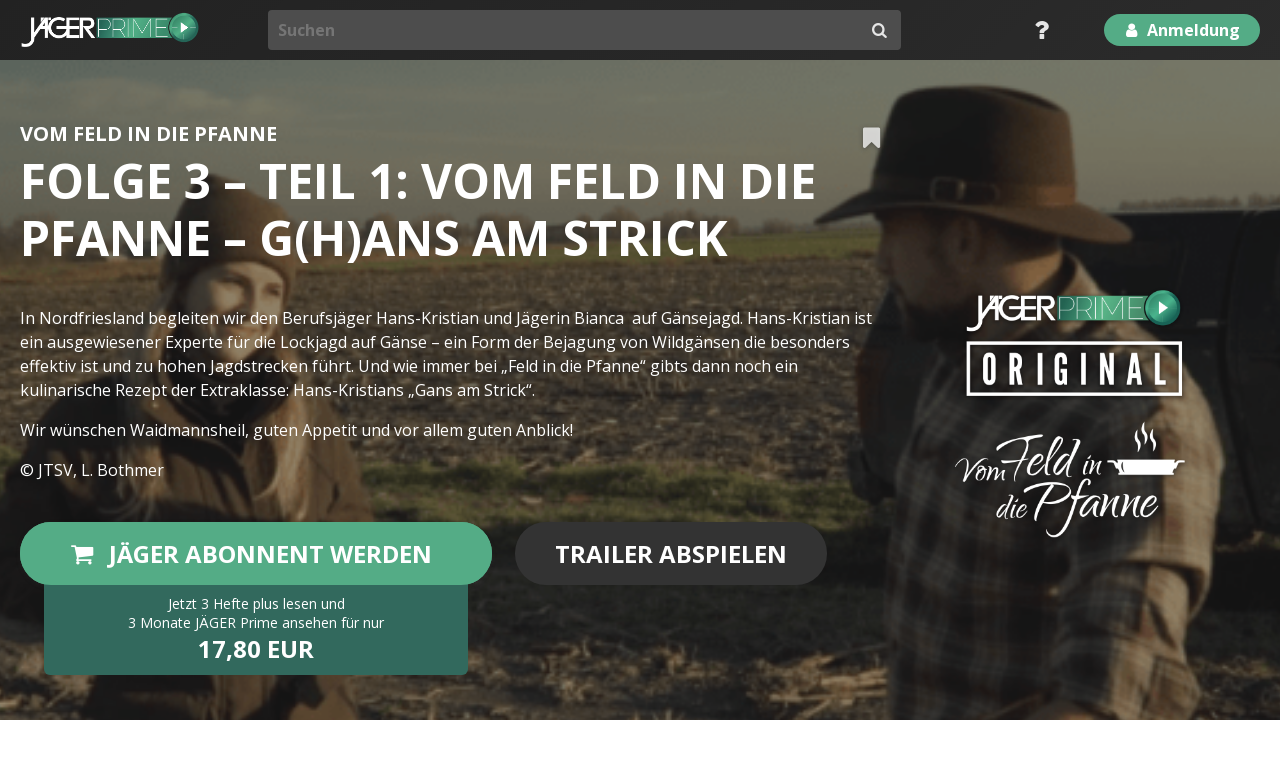

--- FILE ---
content_type: text/html; charset=UTF-8
request_url: https://www.jaegerprime.de/vom-feld-in-die-pfanne-folge-3-ghans-am-strick-teil-1/
body_size: 7843
content:
<!doctype html>
<html lang="de-DE" prefix="og: http://ogp.me/ns#">
	<head>
		<meta charset="UTF-8">
		<meta http-equiv="X-UA-Compatible" content="IE=edge,chrome=1">
		<meta name="viewport" content="width=device-width, initial-scale=1.0">

		
		<title>Folge 3 - Teil 1: Vom Feld in die Pfanne - G(H)ans am Strick - JÄGER Prime</title>
		<meta name="description"		content="Willkommen bei JÄGER-Prime, exklusive Jagdfilme , packende Berichte und Erlebnisse aus heimischen Revieren und vieles mehr – in HD, für Sie!">
		<!-- Schema.org markup for Google+ -->
		<meta itemprop="name"			content="Folge 3 - Teil 1: Vom Feld in die Pfanne - G(H)ans am Strick - JÄGER Prime">
		<meta itemprop="description"	content="Willkommen bei JÄGER-Prime, exklusive Jagdfilme , packende Berichte und Erlebnisse aus heimischen Revieren und vieles mehr – in HD, für Sie!">
		<meta itemprop="image"			content="https://www.jaegerprime.de/content/uploads/VFidP_GHans_Folge3T1.png">

        
				<link href="https://www.jaegerprime.de/content/themes/jaegerprime-0.4/img/favicon.ico" rel="shortcut icon">
        <link href="https://www.jaegerprime.de/content/themes/jaegerprime-0.4/img/touch.png" rel="apple-touch-icon-precomposed">
        <script>(function(w,d,s,l,i){w[l]=w[l]||[];w[l].push({'gtm.start':new Date().getTime(),event:'gtm.js'});var f=d.getElementsByTagName(s)[0],j=d.createElement(s),dl=l!='dataLayer'?'&l='+l:'';j.async=true;j.src='https://www.googletagmanager.com/gtm.js?id='+i+dl;f.parentNode.insertBefore(j,f);})(window,document,'script','dataLayer','GTM-K73WGBT');</script>
        <script async type="text/javascript" src="https://www.jaegerprime.de/wordpress/wp-admin/admin-ajax.php?action=pll_xdata_check&#038;redirect=https%3A%2F%2Fwww.jaegerprime.de%2Fvom-feld-in-die-pfanne-folge-3-ghans-am-strick-teil-1%2F&#038;nonce=d3919fef02"></script>
<!-- This site is optimized with the Yoast SEO plugin v4.9 - https://yoast.com/wordpress/plugins/seo/ -->
<link rel="canonical" href="https://www.jaegerprime.de/vom-feld-in-die-pfanne-folge-3-ghans-am-strick-teil-1/" />
<meta property="og:locale" content="de_DE" />
<meta property="og:locale:alternate" content="de_DE" />
<meta property="og:type" content="article" />
<meta property="og:title" content="Folge 3 - Teil 1: Vom Feld in die Pfanne - G(H)ans am Strick - JÄGER Prime" />
<meta property="og:description" content="In Nordfriesland begleiten wir den Berufsjäger Hans-Kristian und Jägerin Bianca  auf Gänsejagd. Hans-Kristian ist ein ausgewiesener Experte für die Lockjagd auf Gänse – ein Form der Bejagung von Wildgänsen die besonders effektiv ist und zu hohen Jagdstrecken führt. Und wie immer bei &#8222;Feld in die Pfanne&#8220; gibts dann noch ein kulinarische Rezept der Extraklasse: Hans-Kristians &hellip;" />
<meta property="og:url" content="https://www.jaegerprime.de/vom-feld-in-die-pfanne-folge-3-ghans-am-strick-teil-1/" />
<meta property="og:site_name" content="JÄGER Prime" />
<meta property="article:tag" content="Berufsjäger" />
<meta property="article:tag" content="Folge 3" />
<meta property="article:tag" content="G(H)ans" />
<meta property="article:tag" content="Gänse" />
<meta property="article:tag" content="JÄGER ORIGINAL" />
<meta property="article:tag" content="Kochen" />
<meta property="article:tag" content="Norddeutschland" />
<meta property="article:tag" content="Rund ums Wild" />
<meta property="article:tag" content="Strick" />
<meta property="article:tag" content="Vom Feld in die Pfanne" />
<meta property="article:tag" content="Wildgänse" />
<meta property="article:section" content="Allgemein" />
<meta property="article:published_time" content="2018-11-23T18:25:56+01:00" />
<meta property="article:modified_time" content="2020-07-09T13:41:21+01:00" />
<meta property="og:updated_time" content="2020-07-09T13:41:21+01:00" />
<meta property="og:image" content="https://www.jaegerprime.de/content/uploads/VFidP_GHans_Folge3T1.png" />
<meta property="og:image:width" content="2000" />
<meta property="og:image:height" content="800" />
<meta name="twitter:card" content="summary" />
<meta name="twitter:description" content="In Nordfriesland begleiten wir den Berufsjäger Hans-Kristian und Jägerin Bianca  auf Gänsejagd. Hans-Kristian ist ein ausgewiesener Experte für die Lockjagd auf Gänse – ein Form der Bejagung von Wildgänsen die besonders effektiv ist und zu hohen Jagdstrecken führt. Und wie immer bei &#8222;Feld in die Pfanne&#8220; gibts dann noch ein kulinarische Rezept der Extraklasse: Hans-Kristians [&hellip;]" />
<meta name="twitter:title" content="Folge 3 - Teil 1: Vom Feld in die Pfanne - G(H)ans am Strick - JÄGER Prime" />
<meta name="twitter:image" content="https://www.jaegerprime.de/content/uploads/VFidP_GHans_Folge3T1.png" />
<!-- / Yoast SEO plugin. -->

<link rel='dns-prefetch' href='//player.vimeo.com' />
<link rel='dns-prefetch' href='//fonts.googleapis.com' />
<link rel='dns-prefetch' href='//s.w.org' />
<link rel='stylesheet' id='normalize-css'  href='https://www.jaegerprime.de/content/themes/jaegerprime-0.4/css/normalize.min.css' media='all' />
<link rel='stylesheet' id='style-css'  href='https://www.jaegerprime.de/content/themes/jaegerprime-0.4/css/style.css?ver=1742202664' media='all' />
<link rel='stylesheet' id='google-fonts-css'  href='https://fonts.googleapis.com/css?family=Open+Sans:300,300i,400,400i,700,700i' media='all' />
<!--[if lt IE 9]>
<script type='text/javascript' src='https://www.jaegerprime.de/content/themes/jaegerprime-0.4/js/src/html5shiv.js'></script>
<![endif]-->
<script type='text/javascript' src='https://www.jaegerprime.de/wordpress/wp-includes/js/jquery/jquery.js?ver=1.12.4'></script>
<script type='text/javascript' src='https://www.jaegerprime.de/wordpress/wp-includes/js/jquery/jquery-migrate.min.js?ver=1.4.1'></script>
<script type='text/javascript' src='https://www.jaegerprime.de/content/themes/jaegerprime-0.4/js/lazysizes.min.js?ver=1742202664'></script>
<link rel="alternate" href="https://www.jaegerprime.de/vom-feld-in-die-pfanne-folge-3-ghans-am-strick-teil-1/" hreflang="de-DE" />
<link rel="alternate" href="https://www.jaegerprime.ch/vom-feld-in-die-pfanne-folge-3-ghans-am-strick-teil-1/" hreflang="de-CH" />
        <script type="text/javascript" src="https://www.jaegerprime.de/content/plugins/jtsv-user-fingerprint/js/user_fingerprint.js" defer></script>
        <script type="text/javascript" src="https://cdn.opencmp.net/tcf-v2/cmp-stub-latest.js" id="open-cmp-stub" data-activation-key="688b4c6b80c0142a83f5212f" data-domain="jaegerprime.de"></script>
	</head>
	<body>
  	<noscript><iframe src="https://www.googletagmanager.com/ns.html?id=GTM-K73WGBT" height="0" width="0" style="display:none;visibility:hidden"></iframe></noscript>
		<div class="wrapper">














<header class="header">
    <div class="header-wrapper">
        <div class="header-item brand">
            <a href="https://www.jaegerprime.de/" title="JÄGER Prime" style="background-image:url('https://www.jaegerprime.de/content/themes/jaegerprime-0.4/logo/logo2.png');">&nbsp;</a>
        </div>

        <div class="header-item header-item-desktop search">
            <form role="search" method="get" id="searchform" class="searchform" action="https://www.jaegerprime.de/">
                <input type="text" name="s" id="s" value="" placeholder="Suchen"><button type="submit" id="searchsubmit"><i class="icon icon-search"></i></button>
            </form>
            <div class="search-suggestions"></div>
        </div>

        <a href="https://www.jaegerprime.de//hilfe" class="header-item-mobile help-mobile" title="Hilfe">
            <i class="icon icon-help"></i>
        </a>

        <a href="#" class="header-item-mobile search-mobile">
            <i class="icon icon-search"></i>
        </a>

        
        <a href="https://www.jaegerprime.de//hilfe" class="header-item-desktop help" title="Hilfe">
            <i class="icon icon-help"></i>
        </a>
        <nav class="header-item header-item-desktop navigation">
                    <span class="navigation-dropdown-button" title="Bei JÄGER Prime anmelden"><i class="icon icon-user"></i>Anmeldung</span>
            <div class="navigation-dropdown navigation-dropdown-login nav-closed">
                <span class="navigation-dropdown-triangle"></span>
                     
     <form id="login_form" class="form login-form" action="" method="post">
		<fieldset>
            <input type="hidden" name="login_nonce" value="4b7120e7e3"/>
            <input type="hidden" name="fingerprint" id="fingerprint" class="fingerprint" value="" />
                            <p>
                    <label for="user_Login">E-Mail</label>
                    <input name="user_login" id="user_login" value="" class="required" type="email"/>
                </p>
                <p>
                    <label for="user_pass">Passwort</label>
                    <input name="user_pass" id="user_pass" class="required" type="password"/>
                </p>
                <input id="login_submit" class="clear btn btn-highlight btn-rectangular" type="submit" value="Anmelden"/>
                    </fieldset>
                <span class="new_user_info">Sie sind das erste Mal bei JÄGER Prime? Jetzt <a href="https://www.jaegerprime.de/registrierung/#signup-navigation-signin-form-link" title="Bei Jäger Prime registrieren">hier</a> kostenlos registrieren.</span>
        <span class="new_user_info"><a href="https://www.jaegerprime.de/passwort-vergessen/#password-reset-navigation-link">Passwort vergessen?</a></span>
        	</form>

            </div>
                </nav>

        <a href="#" class="header-item-mobile hamburger">
            <i class="icon icon-menu"></i>
        </a>
    </div><!-- header-wrapper -->

    <nav class="header-item-mobile navigation-mobile nav-closed">
        <div class="search">
            <form role="search" method="get" id="searchform" class="searchform" action="https://www.jaegerprime.de/">
                <input type="text" name="s" id="s" class="s-mobile" value="" placeholder="Suchen"><button type="submit" id="searchsubmit"><i class="icon icon-search"></i></button>
            </form>
        </div>

                    <div class="navigation-dropdown navigation-dropdown-login">
                     
     <form id="login_form" class="form login-form" action="" method="post">
		<fieldset>
            <input type="hidden" name="login_nonce" value="4b7120e7e3"/>
            <input type="hidden" name="fingerprint" id="fingerprint" class="fingerprint" value="" />
                            <p>
                    <label for="user_Login">E-Mail</label>
                    <input name="user_login" id="user_login" value="" class="required" type="email"/>
                </p>
                <p>
                    <label for="user_pass">Passwort</label>
                    <input name="user_pass" id="user_pass" class="required" type="password"/>
                </p>
                <input id="login_submit" class="clear btn btn-highlight btn-rectangular" type="submit" value="Anmelden"/>
                    </fieldset>
                <span class="new_user_info">Sie sind das erste Mal bei JÄGER Prime? Jetzt <a href="https://www.jaegerprime.de/registrierung/#signup-navigation-signin-form-link" title="Bei Jäger Prime registrieren">hier</a> kostenlos registrieren.</span>
        <span class="new_user_info"><a href="https://www.jaegerprime.de/passwort-vergessen/#password-reset-navigation-link">Passwort vergessen?</a></span>
        	</form>

            </div>
            </nav>

</header>

<main class="single-episode-page">



        <div class="vimeo_video_container" id="container_302472296"></div>

        

        <article>
            <section class="single-episode" style="background-image:url('https://www.jaegerprime.de/content/uploads/VFidP_GHans_Folge3T1-700x280.png');">
                                <div class="single-episode-column single-episode-column-hidden-logo">
                    <a href="https://www.jaegerprime.de/serie/vom-feld-in-die-pfanne/">
                        <img src="https://www.jaegerprime.de/content/uploads/vom-feld-in-die-pfanne-150x150.png" data-src="https://www.jaegerprime.de/content/uploads/vom-feld-in-die-pfanne.png" alt="Vom Feld in die Pfanne" class="lazyload">
                    </a>
                </div>
                                <div class="single-episode-column single-episode-column-info" data-post-id="3595">
                    <i class="icon icon-bookmark single-episode-bookmark"></i>
                                            <small><a href="https://www.jaegerprime.de/serie/vom-feld-in-die-pfanne/">Vom Feld in die Pfanne</a></small>
                                        <h1 class="episode-title">Folge 3 &#8211; Teil 1: Vom Feld in die Pfanne &#8211; G(H)ans am Strick</h1>
                    <div class="episode-description">
                        <p>In Nordfriesland begleiten wir den Berufsjäger Hans-Kristian und Jägerin Bianca  auf Gänsejagd. Hans-Kristian ist ein ausgewiesener Experte für die Lockjagd auf Gänse – ein Form der Bejagung von Wildgänsen die besonders effektiv ist und zu hohen Jagdstrecken führt. Und wie immer bei &#8222;Feld in die Pfanne&#8220; gibts dann noch ein kulinarische Rezept der Extraklasse: Hans-Kristians &#8222;Gans am Strick&#8220;.</p><p>Wir wünschen Waidmannsheil, guten Appetit und vor allem guten Anblick!</p><p>© JTSV, L. Bothmer</p>                    </div>

                                                                        <a href="https://shop.jahr-media.de/de_DE/abo/outdoor-jagen/jaeger/jaeger-wunschabo/76173.html#oc=selbstzahler?itemId=1865887&utm_campaign=single_vom-feld-in-die-pfanne-folge-3-ghans-am-strick-teil-1&utm_source=jaegerprime.de&utm_medium=statisch#single-abonnent-werden-button" target="_blank" class="episode-button play-episode buy-episode">
                                <span class="episode-button-text"><i class="icon icon-basket"></i>Jäger Abonnent werden</span>
                                <span class="episode-button-description">
                                    Jetzt 3 Hefte plus lesen und<br>3 Monate JÄGER Prime ansehen für nur<br><span class="episode-button-description-amount">17,80 EUR</span>
                                </span>
                            </a>
                                                                <a href="#" class="episode-button play-trailer  vimeo_video_control" id="control_302472296" data-video-id="302472296" data-post-id="3595">Trailer Abspielen</a>
                </div>
                <div class="single-episode-column single-episode-column-logo">
                                        <a href="https://www.jaegerprime.de/serie/vom-feld-in-die-pfanne/">
                        <img src="https://www.jaegerprime.de/content/uploads/jp-original-150x150.png" data-src="https://www.jaegerprime.de/content/uploads/jp-original.png" alt="Vom Feld in die Pfanne" class="lazyload"><img src="https://www.jaegerprime.de/content/uploads/vom-feld-in-die-pfanne-150x150.png" data-src="https://www.jaegerprime.de/content/uploads/vom-feld-in-die-pfanne.png" alt="Vom Feld in die Pfanne" class="lazyload">                    </a>
                                    </div>
            </section>


                                <section class="related-episodes">
                        <h2 class="related-episodes-title">Weitere Episoden dieser Staffel</h2>

                        <div class="related-episodes-row">
                                                    <div class="related-episodes-item">
                                                                    <div class="vimeo_video_container" id="container_306765262" data-video-progress="0" data-video-progress-width="0"></div>
                                    <figure style="background-image:url(https://www.jaegerprime.de/content/uploads/VFidP_Folge4_ToefteKoefte.png);" class="vimeo_video_control" id="control_306765262" data-video-id="306765262" data-post-id="3765">
                                        <i class="icon icon-play"></i>
                                        <i class="icon icon-bookmark "></i>
                                    </figure>
                                                                <h3><a href="https://www.jaegerprime.de/vom-feld-in-die-pfanne-folge-4-toefte-koefte-auf-gut-grambow/">Folge 4: Vom Feld in die Pfanne &#8211; Töfte Köfte auf Gut Grambow</a></h3>
                            </div>
                                                        <div class="related-episodes-item">
                                                                    <div class="vimeo_video_container" id="container_302472296" data-video-progress="0" data-video-progress-width="0"></div>
                                    <figure style="background-image:url(https://www.jaegerprime.de/content/uploads/VFidP_Ghans_Folge3T2.png);" class="vimeo_video_control" id="control_302472296" data-video-id="302472296" data-post-id="3651">
                                        <i class="icon icon-play"></i>
                                        <i class="icon icon-bookmark "></i>
                                    </figure>
                                                                <h3><a href="https://www.jaegerprime.de/vom-feld-in-die-pfanne-folge-3-ghans-am-strick-teil-2/">Folge 3 &#8211; Teil 2: Vom Feld in die Pfanne &#8211; G(H)ans am Strick</a></h3>
                            </div>
                                                        <div class="related-episodes-item">
                                                                    <div class="vimeo_video_container" id="container_284363568" data-video-progress="0" data-video-progress-width="0"></div>
                                    <figure style="background-image:url(https://www.jaegerprime.de/content/uploads/VFidP_BurgermeisterT2.png);" class="vimeo_video_control" id="control_284363568" data-video-id="284363568" data-post-id="2890">
                                        <i class="icon icon-play"></i>
                                        <i class="icon icon-bookmark "></i>
                                    </figure>
                                                                <h3><a href="https://www.jaegerprime.de/vom-feld-in-die-pfanne-teil2-auf-pirsch-mit-dem-burgermeister/">Folge 2: Vom Feld in die Pfanne &#8211; Auf Pirsch mit dem Burgermeister</a></h3>
                            </div>
                                                        <div class="related-episodes-item">
                                                                    <div class="vimeo_video_container" id="container_274070038" data-video-progress="0" data-video-progress-width="0"></div>
                                    <figure style="background-image:url(https://www.jaegerprime.de/content/uploads/VFidP_Knusprigkeit.png);" class="vimeo_video_control" id="control_274070038" data-video-id="274070038" data-post-id="2026">
                                        <i class="icon icon-play"></i>
                                        <i class="icon icon-bookmark "></i>
                                    </figure>
                                                                <h3><a href="https://www.jaegerprime.de/vom-feld-in-die-pfanne-verdamt-in-alle-knusprigkeit/">Folge 1: Vom Feld in die Pfanne &#8211; &#8222;Verdamt&#8220; in alle Knusprigkeit</a></h3>
                            </div>
                                                    </div>
                    </section>
                    


            


        </article>
        









        
</main>
      
			<nav role="breadcrumbs" class="breadcrumb-navigation breadcrumbs" itemscope="" itemtype="http://data-vocabulary.org/Breadcrumb" itemprop="breadcrumb"><a href="https://www.jaegerprime.de" itemprop="url"><span itemprop="title">Home</span></a> &rarr; <span class="current-page" itemprop="headline">Folge 3 &#8211; Teil 1: Vom Feld in die Pfanne &#8211; G(H)ans am Strick</span></nav>
			<footer class="footer">
        				<div class="footer-inner">

					<div class="footer-left">
						<div class="copyright">
						  <a href="https://www.jahr-tsv.de/" target="_blank">© JAHR TOP SPECIAL VERLAG GmbH & Co. KG</a>
						</div>
						<ul>
						  <li><a title="Hilfe" href="/hilfe/">Hilfe</a></li>
              <li><a title="Kontakt" href="/kontakt/">Kontakt</a></li>
              <li><a title="Mediendaten" href="/agb/">AGB</a></li>
              <li><a title="Datenschutzbestimmungen" target="_blank" href="https://www.jahr-media.de/datenschutzerklaerung">Datenschutz</a></li>
              <li><a title="Impressum" href="/impressum/">Impressum</a></li>
              <li><a title="Cookie Einstellungen" href="/cookie-einstellungen/">Cookie-Einstellungen</a></li>
            </ul>
					</div>

					<div class="footer-icons">
						<a title="Zu JÄGERPRIME bei Instagram" class="icon-instagram" target="_blank" href="https://www.instagram.com/jaeger_prime/"></a>
						<a title="Zu JÄGERPRIME bei Facebook" class="icon-facebook-squared" target="_blank" href="https://www.facebook.com/jaegerprimeofficial/"></a>
					</div>

					<div class="clear"></div>
				</div>
			</footer>

		<script type='text/javascript' src='https://player.vimeo.com/api/player.js'></script>
<script type='text/javascript'>
/* <![CDATA[ */
var jaegerprime_ajax = {"ajax_url_tracking":null,"stylesheet_dir_url":"https:\/\/www.jaegerprime.de\/content\/themes\/jaegerprime-0.4"};
/* ]]> */
</script>
<script type='text/javascript' src='https://www.jaegerprime.de/content/themes/jaegerprime-0.4/js/vimeo-videos-new.js?ver=1742202664'></script>
<script type='text/javascript'>
/* <![CDATA[ */
var jaegerprime_ajax = {"ajax_url":"https:\/\/www.jaegerprime.de\/wordpress\/wp-admin\/admin-ajax.php","ajax_url_tracking":null,"stylesheet_dir_url":"https:\/\/www.jaegerprime.de\/content\/themes\/jaegerprime-0.4"};
var geolocateUserScript = {"geolocateUserScriptUrl":"https:\/\/www.jaegerprime.de\/content\/themes\/jaegerprime-0.4\/inc","geolocateUserPopupGreetingText":"<h1>Guten Tag!<\/h1>","geolocateUserPopupInfoText":"<p>Offenbar besuchen Sie uns aus der Schweiz!<\/p><p>Kennen Sie bereits unser schweizer Portal <a href=\"https:\/\/www.jaegerprime.ch\/\"><em>Jaegerprime.ch<\/em><\/a>?<\/p>","geolocateUserPopupBtnDismissText":"Auf Jaegerprime.de bleiben","geolocateUserPopupBtnLeaveText":"Zu <strong>Jaegerprime.ch<\/strong> wechseln","geolocateUserPopupBtnLeaveUrl":"https:\/\/www.jaegerprime.ch\/","geolocateDomainBlacklist":"jaegerprime.ch"};
var allTagsList = {"tags":{"2017":"2017","2018":"2018","abenteuer":"Abenteuer","abnorm":"Abnorm","abschuss":"Abschuss","afrikajagd":"Afrikajagd","afrikanische-schweinepest":"Afrikanische Schweinepest","alpen":"alpen","angeln":"angeln","ansprechen":"Ansprechen","argentinien":"Argentinien","asp":"ASP","ausland":"Ausland","ausruestung":"Ausr\u00fcstung","auto":"Auto","bachen":"Bachen","bad-berlebung":"Bad Berlebung","balke":"Balke","bassen":"Bassen","bau":"Bau","bejagung":"Bejagung","berg":"berg","berge":"Berge","bergjagd":"Bergjagd","bergjaeger":"Bergj\u00e4ger","berufsjaeger":"Berufsj\u00e4ger","bewegungsjagd":"Bewegungsjagd","beweisen":"beweisen","blatten":"blatten","blatter":"blatter","blattjagd":"Blattjagd","blattschuss":"Blattschuss","blattzeit":"Blattzeit","blue-marlin":"blue marlin","bock":"bock","boecke":"B\u00f6cke","bockjagd":"bockjagd","bruecken":"Br\u00fccken","brunft":"Brunft","buechse":"B\u00fcchse","buechsenmacher":"B\u00fcchsenmacher","bueffel":"B\u00fcffel","burgermeister":"Burgermeister","challenge":"Challenge","chile":"Chile","chris":"Chris","chris-balke":"Chris Balke","dam":"Dam","damhirsch":"Damhirsch","damhirschbrunft":"Damhirschbrunft","dammwild":"Dammwild","damwild":"Damwild","damwildbrunft":"Damwildbrunft","daenemark":"D\u00e4nemark","deutschland":"Deutschland","diskussion":"diskussion","djv":"DJV","donau-auen":"Donau-Auen","dr-bock":"Dr.Bock","drueckjagd":"Dr\u00fcckjagd","drueckjagdsaison":"Dr\u00fcckjagdsaison","drueckjagdschuetzen":"Dr\u00fcckjagdsch\u00fctzen","drueckjagdszene":"Dr\u00fcckjagdszene","drueckjagdwaffe":"Dr\u00fcckjagdwaffe","eggert":"Eggert","einsatz":"Einsatz","einsatz-im-revier":"Einsatz im Revier","el-mui-mui-malal":"El Mui Mui Malal","ende":"Ende","enten":"Enten","entenjagd":"Entenjagd","fallenjagd":"Fallenjagd","fasanen":"Fasanen","federwild":"Federwild","feffi":"Feffi","feldrevier":"feldrevier","feuchtgebiete":"Feuchtgebiete","fischen":"fischen","flintenschiessen":"Flintenschie\u00dfen","fokko":"Fokko","folge-1":"Folge 1","folge-2":"Folge 2","folge-3":"Folge 3","folge-4":"Folge 4","folge-5":"Folge 5","folge-6":"Folge 6","franz-albrecht":"Franz Albrecht","fruehjahr":"Fr\u00fchjahr","fruehling":"Fr\u00fchling","fuchs":"Fuchs","fuchsjagd":"Fuchsjagd","ghans":"G(H)ans","gams":"gams","gaense":"G\u00e4nse","gebrueder":"Gebr\u00fcder","gefahr":"Gefahr","gewehr":"Gewehr","glueck":"Gl\u00fcck","gluecklich":"gl\u00fccklich","grill":"Grill","gut-grambow":"Gut Grambow","gute-staende":"Gute St\u00e4nde","hasen":"Hasen","hege":"Hege","heimat":"Heimat","helden":"Helden","helmut-dammann-tamke":"helmut dammann-Tamke","henri":"Henri","herbst":"Herbst","hetzlaut":"Hetzlaut","highlands":"Highlands","highspeed":"Highspeed","highspeed-massschaft":"Highspeed-Ma\u00dfschaft","hirsch":"Hirsch","hirschbrunft":"Hirschbrunft","hirsche":"hirsche","hochseeangeln":"hochseeangeln","hochsitz":"Hochsitz","hunde":"Hunde","hundefuehrer":"Hundef\u00fchrer","hundemeute":"Hundemeute","hundewesten":"Hundewesten","inga":"inga","interview":"Interview","isuzu":"Isuzu","jagd":"Jagd","jagd-auf-dam-und-rotwild":"Jagd auf Dam- und Rotwild","jagd-auf-raubwild":"Jagd auf Raubwild","jagd-auf-rehwild":"Jagd auf Rehwild","jagd-in-afrika":"Jagd in Afrika","jagderfolg":"Jagderfolg","jagderlebnisse":"Jagderlebnisse","jagdhund":"Jagdhund","jagdtraeume":"Jagdtr\u00e4ume","jagdwaffen":"Jagdwaffen","jagen":"jagen","jagen-im-ausland":"jagen im ausland","jaeger":"J\u00e4ger","jaeger-original":"J\u00c4GER ORIGINAL","jaeger-talk":"J\u00e4ger Talk","josef-melcher":"Josef Melcher","jungjaeger":"Jungj\u00e4ger","kadaver":"Kadaver","kadaversuchhunde":"Kadaversuchhunde","kaffernbueffel":"Kaffernb\u00fcffel","kaliber":"kaliber","keiler":"Keiler","kitz":"Kitz","kitzrettung":"Kitzrettung","kniffe":"Kniffe","knusprigkeit":"Knusprigkeit","kochen":"Kochen","kraehen":"Kr\u00e4hen","kraehenjagd":"Kr\u00e4henjagd","ladies":"Ladies","laserschiesskino":"Laserschie\u00dfkino","lebenshirsche":"Lebenshirsche","lehrling":"Lehrling","leser":"Leser","lockjagd":"Lockjagd","lueneburger-heide":"L\u00fcneburger Heide","macnab":"MacNab","madeline":"madeline","madeline-lindhorst":"madeline lindhorst","maipirsch":"Maipirsch","mass":"Ma\u00df","mauritius":"mauritius","max-und-joss":"Max und Joss","mayr-melnhof":"Mayr-Melnhof","mecklenburg-vorpommern":"Mecklenburg-Vorpommern","mohring":"Mohring","moritz":"Moritz","mosambik":"Mosambik","muffelwidder":"Muffelwidder","muffelwild":"Muffelwild","murmel":"murmel","murmeltier":"murmeltier","nachsuche":"Nachsuche","nacht":"Nacht","nachtsicht":"Nachtsicht","nahrungskette":"Nahrungskette","niederwild":"Niederwild","norddeutschland":"Norddeutschland","nutria":"Nutria","oettingen":"Oettingen","off-road":"Off-Road","offroadtipps":"Offroadtipps","oesterreich":"\u00d6sterreich","ostungarn":"Ostungarn","patagonien":"Patagonien","patrick-kastner":"Patrick Kastner","pirsch":"Pirsch","pirschen":"pirschen","pirschpfad":"Pirschpfad","polen":"Polen","pommern":"Pommern","praktikant":"Praktikant","praktikum":"Praktikum","praesident":"pr\u00e4sident","produkte":"Produkte","ratschlaege":"Ratschl\u00e4ge","recken":"Recken","redaktion":"redaktion","reh":"reh","rehbock":"Rehbock","rehbrunft":"Rehbrunft","rehe":"rehe","rehwild":"Rehwild","reife":"reife","revier":"Revier","revier-niederwild":"Revier Niederwild","revierarbeiten":"Revierarbeiten","reviere":"Reviere","revierfahrzeug":"Revierfahrzeug","revierjae":"revierj\u00e4","revierjaeger":"Revierj\u00e4ger","revierpaechter":"Revierp\u00e4chter","rigeljagd":"Rigeljagd","ronny":"Ronny","rotfuchs":"Rotfuchs","rothirsch":"Rothirsch","rothirschbrunft":"Rothirschbrunft","rothirschjagd":"Rothirschjagd","rotwild":"Rotwild","rotwildjagd":"Rotwildjagd","rumaenien":"Rum\u00e4nien","rund-ums-wild":"Rund ums Wild","rusa":"rusa","rusawild":"rusawild","salzburg":"Salzburg","sau":"Sau","sauen":"Sauen","sauenjaeger":"Sauenj\u00e4ger","sauerland":"Sauerland","saujagd":"Saujagd","saulecker":"Saulecker","schadlos":"Schadlos","schalldaempfer":"Schalld\u00e4mpfer","schaufler":"Schaufler","schiessstand":"Schie\u00dfstand","schiesstraining":"Schie\u00dftraining","schleswig-holstein":"Schleswig-Holstein","schneepirsch":"Schneepirsch","schnepfen":"Schnepfen","schonzeit":"Schonzeit","schottland":"Schottland","schuesse":"Sch\u00fcsse","schusstraining":"Schusstraining","schuetze":"Sch\u00fctze","schuetzen":"Sch\u00fctzen","schwarzkittel":"Schwarzkittel","schwarzwild":"Schwarzwild","schwarzwildjagd":"Schwarzwildjagd","schwarzwildrotten":"Schwarzwildrotten","schweine":"Schweine","schweinepest":"Schweinepest","seuche":"Seuche","slowakei":"Slowakei","sommer":"Sommer","specials":"Specials","spezial":"Spezial","spielberg":"Spielberg","staffel-1":"Staffel 1","staffel-2":"Staffel 2","standlaut":"Standlaut","steinbock":"steinbock","steinbruch":"Steinbruch","strick":"Strick","suhle":"Suhle","taubenjagd":"Taubenjagd","teich":"Teich","teichgebiet":"Teichgebiet","teil-1":"Teil 1","teil-2":"Teil 2","teil-3":"Teil 3","teil-4":"Teil 4","teil-5":"Teil 5","teil-6":"Teil 6","teil-7":"Teil 7","teil-8":"Teil 8","testreise":"Testreise","themen":"themen","tochter":"Tochter","toete-koefte":"T\u00f6te K\u00f6fte","traumboecke":"Traumb\u00f6cke","traumreviere":"Traumreviere","treiben":"Treiben","treiber":"Treiber","treibjagd":"Treibjagd","trophaee":"Troph\u00e4e","tuerkei":"T\u00fcrkei","ungarn":"Ungarn","ungewisse":"Ungewisse","unterwegs-mit-den-profis":"Unterwegs mit den Profis","vater":"Vater","verdamt":"verdamt","vom-feld-in-die-pfanne":"Vom Feld in die Pfanne","vorpommern":"Vorpommern","waffen":"Waffen","waffenschmied":"Waffenschmied","waldrevier":"waldrevier","wasser":"Wasser","weg":"Weg","werkstatt":"Werkstatt","westschottland":"Westschottland","widder":"Widder","wiesenpirsch":"Wiesenpirsch","wildarten":"Wildarten","wildbahn":"Wildbahn","wildfleisch":"Wildfleisch","wildgaense":"Wildg\u00e4nse","wildkamera":"Wildkamera","wildschaden":"Wildschaden","wildschweinasado":"Wildschweinasado","wildschweine":"Wildschweine","winter":"Winter"}};
/* ]]> */
</script>
<script type='text/javascript' src='https://www.jaegerprime.de/content/themes/jaegerprime-0.4/js/src/script.js?ver=1742202664'></script>
	<!-- Accessibility script -->
	<script src="https://website-widgets.pages.dev/dist/sienna.min.js" defer></script>
	</body>
</html>


--- FILE ---
content_type: text/html; charset=UTF-8
request_url: https://www.jaegerprime.de/content/themes/jaegerprime-0.4/inc/geolocate-user-via-ip.php
body_size: 530
content:
{"ip":"52.14.19.254","country":"United States","country_code":"US","is_eu":false,"city":"Columbus","continent":"North America","latitude":39.96118,"longitude":-82.99879,"time_zone":"America/New_York","postal_code":"43085","subdivision":"Ohio","currency_code":"USD","calling_code":"1","is_anycast":false,"is_satellite":false,"asn":{"asn":"AS16509","route":"52.14.0.0/16","netname":"AMAZON-02","name":"Amazon.com, Inc.","country_code":"US","domain":"amazon.com","type":"hosting","rir":"ARIN"},"privacy":{"is_abuser":false,"is_anonymous":true,"is_bogon":false,"is_hosting":true,"is_icloud_relay":false,"is_proxy":false,"is_tor":false,"is_vpn":true},"hosting":{"provider":"Amazon AWS","domain":"aws.amazon.com","network":"52.14.0.0/16","region":"us-east-2","service":"EC2"},"company":{"name":"Amazon Technologies Inc.","domain":"amazon.com","country_code":"US","type":"hosting"},"abuse":{"address":"410 Terry Ave N., Seattle, WA, 98109, US","country_code":"US","email":"trustandsafety@support.aws.com","name":"Amazon Technologies Inc.","network":"52.0.0.0 - 52.79.255.255","phone":"+1-206-555-0000"}}

--- FILE ---
content_type: text/css
request_url: https://www.jaegerprime.de/content/themes/jaegerprime-0.4/css/style.css?ver=1742202664
body_size: 12876
content:
/*!
Theme Name: Jägerprime Theme 0.4
Description: Theme für das Video-Portal Jägerprime
Version: 0.4
Author: JAHR TOP SPECIAL VERLAG
Text Domain: jaeger_prime
*/.color-success{background-color:#62ab54 !important}.color-error{background-color:#ab5554 !important}.color-info{background-color:#547fab !important}a{text-decoration:none;color:#54ac86}a:hover{text-decoration:none;color:#32695d}@font-face{font-family:'fontello';src:url("../fonts/fontello.eot?34347266");src:url("../fonts/fontello.eot?34347266#iefix") format("embedded-opentype"),url("../fonts/fontello.woff?34347266") format("woff"),url("../fonts/fontello.ttf?34347266") format("truetype"),url("../fonts/fontello.svg?34347266#fontello") format("svg");font-weight:normal;font-style:normal}[class^="icon-"]:before,[class*=" icon-"]:before,[class^="icon-"]:after,[class*=" icon-"]:after,[class*=" icon-error"] div:before{font-family:"fontello";font-style:normal;font-weight:normal;speak:none;display:inline-block;text-decoration:inherit;width:1em;margin-right:.2em;text-align:center;font-variant:normal;text-transform:none;-webkit-font-smoothing:antialiased;-moz-osx-font-smoothing:grayscale}.icon-cancel:before{content:'\e800';position:absolute;font-size:3.2rem;top:4px;right:-5px}.icon-cancel-1:before{content:'\e802'}.icon-down-big:before{content:'\e806'}.icon-menu:before{content:'\e808'}.icon-down:after{content:'\e80b'}.icon-menu-1:before{content:'\e900';position:absolute;font-size:3.2rem;top:4px;right:-5px}.icon-down-circled:before{content:'\f0ab'}.icon-attention-gutschein:before{content:'\e804';font-size:2rem}.icon-attention-login:before{content:'\e804';position:absolute;margin:2px 0px 0 -34px;font-size:27px}.icon-user:before{content:'\e805';font-weight:normal;margin:0 6px 0 0px;-webkit-transition:all .2s linear;-moz-transition:all .2s linear;-o-transition:all .2s linear;transition:all .2s linear}.icon-info:after{content:'\f129';background-color:#54ac86;color:#fff;font-size:1.5rem;width:22px;height:22px;margin:0 0 0 0px;padding:0;line-height:150%;cursor:pointer;-webkit-border-radius:50%;-moz-border-radius:50%;-o-border-radius:50%;border-radius:50%}.icon-info:hover:after{background-color:#32695d;-webkit-transition:all .2s linear;-moz-transition:all .2s linear;-o-transition:all .2s linear;transition:all .2s linear}.icon-cog:after{content:'\e803';font-weight:normal;margin:0 0 0 3px;-webkit-transition:all .2s linear;-moz-transition:all .2s linear;-o-transition:all .2s linear;transition:all .2s linear}.icon-facebook-squared:before{content:'\f308';color:#e6e6e6;font-size:2.5rem;-webkit-transition:all .2s linear;-moz-transition:all .2s linear;-o-transition:all .2s linear;transition:all .2s linear}.icon-instagram:before{content:'\f32d';font-size:2.5rem;color:#e6e6e6;-webkit-transition:all .2s linear;-moz-transition:all .2s linear;-o-transition:all .2s linear;transition:all .2s linear}.icon-twitter-squared:before{content:'\f304'}.icon-facebook-squared:hover:before,.icon-instagram:hover:before{color:#fff;-webkit-transition:all .2s linear;-moz-transition:all .2s linear;-o-transition:all .2s linear;transition:all .2s linear}.icon-play:before{content:'\f04b'}.icon-basket:before{content:'\e807'}.icon-search:before{content:'\f002'}.icon-bookmark:before{content:'\e809'}.icon-bookmark-empty:before{content:'\f097'}.icon-videocam:before{content:'\e80a'}.icon-help:before{content:'\f128'}.icon-angle-double-down:before{content:'\f103'}.icon-user-plus:before{content:'\f234'}.header{position:absolute;z-index:599;top:0;left:0;right:0;padding:1rem 1rem}.header .header-wrapper{display:table;width:100%;min-height:40px}.header .header-item{display:table-cell;vertical-align:top}.header .header-item-desktop{display:none}.header .brand{padding-top:0.2rem;height:100%}.header .brand a{display:block;width:100%;height:100%;min-height:36px;max-width:140px;background-position:left center;background-size:contain;background-repeat:no-repeat;background-color:transparent;outline:0}.header .help-mobile,.header .search-mobile,.header .watchlist,.header .hamburger{display:table-cell;width:40px;vertical-align:top;cursor:pointer}.header .help-mobile .icon,.header .search-mobile .icon,.header .watchlist .icon,.header .hamburger .icon{display:inline-block;margin-right:auto;margin-left:auto;color:#e6e6e6;line-height:36px;vertical-align:top}.header .help-mobile .icon:before,.header .help-mobile .icon:after,.header .search-mobile .icon:before,.header .search-mobile .icon:after,.header .watchlist .icon:before,.header .watchlist .icon:after,.header .hamburger .icon:before,.header .hamburger .icon:after{margin-right:0;margin-left:0}.header .help-mobile .icon:hover,.header .help-mobile .icon:active,.header .help-mobile .icon:focus,.header .search-mobile .icon:hover,.header .search-mobile .icon:active,.header .search-mobile .icon:focus,.header .watchlist .icon:hover,.header .watchlist .icon:active,.header .watchlist .icon:focus,.header .hamburger .icon:hover,.header .hamburger .icon:active,.header .hamburger .icon:focus{color:#32695d}.header .help-mobile{text-align:center}.header .help-mobile .icon{font-size:24px}.header .search-mobile{text-align:center}.header .search-mobile .icon{font-size:20px}.header .watchlist{text-align:center;outline:0}.header .watchlist .icon{font-size:20px;line-height:38px}.header .hamburger{text-align:right}.header .hamburger .icon{float:right;font-size:36px}.header .navigation-mobile{margin-top:1rem;background-color:#333;box-shadow:0 2px 4px 1px rgba(34,34,34,0.5);-webkit-border-bottom-right-radius:4px;-webkit-border-bottom-left-radius:4px;-moz-border-radius-bottomright:4px;-moz-border-radius-bottomleft:4px;border-bottom-right-radius:4px;border-bottom-left-radius:4px}.header .navigation-mobile.nav-open{display:block}.header .navigation-mobile.nav-closed{display:none}.header .navigation-mobile .search{padding:1rem 1rem 0}.header .navigation-mobile .search form{display:table;width:100%;vertical-align:top}.header .navigation-mobile .search input,.header .navigation-mobile .search button{display:table-cell;padding:0.75rem 1rem;min-height:40px;font-weight:bold;font-size:16px;background-color:#4d4d4d;border:0;outline:0}.header .navigation-mobile .search input{width:calc(100% - 40px);color:#fff;text-align:left;-webkit-border-top-left-radius:4px;-webkit-border-bottom-left-radius:4px;-moz-border-radius-topleft:4px;-moz-border-radius-bottomleft:4px;border-top-left-radius:4px;border-bottom-left-radius:4px}.header .navigation-mobile .search input:focus{background-color:#595959}.header .navigation-mobile .search button{width:40px;color:#e6e6e6;cursor:pointer;-webkit-border-radius:0;-moz-border-radius:0;border-radius:0;-webkit-border-top-right-radius:4px;-webkit-border-bottom-right-radius:4px;-moz-border-radius-topright:4px;-moz-border-radius-bottomright:4px;border-top-right-radius:4px;border-bottom-right-radius:4px}.header .navigation-mobile .search button:hover,.header .navigation-mobile .search button:active,.header .navigation-mobile .search button:focus{color:#54ac86}.header .navigation-mobile .navigation-dropdown{padding:2rem 0 1.5rem}.header .navigation-mobile .navigation-dropdown.navigation-dropdown-menu>a,.header .navigation-mobile .navigation-dropdown.navigation-dropdown-menu .user-salutation{display:block;color:#fff;font-size:16px;text-align:left}.header .navigation-mobile .navigation-dropdown.navigation-dropdown-menu .user-salutation{margin-bottom:1.5rem;padding:0 1rem 2rem;border-bottom:1px solid #4d4d4d}.header .navigation-mobile .navigation-dropdown.navigation-dropdown-menu>a{padding:0.5rem 1rem;font-weight:bold;outline:0}.header .navigation-mobile .navigation-dropdown.navigation-dropdown-menu>a:hover,.header .navigation-mobile .navigation-dropdown.navigation-dropdown-menu>a:active,.header .navigation-mobile .navigation-dropdown.navigation-dropdown-menu>a:focus{color:#54ac86}.header .navigation-mobile .navigation-dropdown.navigation-dropdown-login{margin-top:1rem;border-top:1px solid #4d4d4d}.header .navigation-mobile .navigation-dropdown.navigation-dropdown-login .login-error,.header .navigation-mobile .navigation-dropdown.navigation-dropdown-login .reg-error{margin:0 1rem 2rem;padding:1rem 1rem 1rem 4rem;font-size:14px;text-align:left;-webkit-border-radius:4px;-moz-border-radius:4px;border-radius:4px}.header .navigation-mobile .navigation-dropdown.navigation-dropdown-login fieldset{padding:0 1rem 0;text-align:left}.header .navigation-mobile .navigation-dropdown.navigation-dropdown-login fieldset label{padding-bottom:0.5rem;font-size:14px}.header .navigation-mobile .navigation-dropdown.navigation-dropdown-login fieldset input{margin-bottom:1rem;padding:0.5rem 1rem;color:#fff;font-size:14px;border:0;-webkit-border-radius:4px;-moz-border-radius:4px;border-radius:4px;outline:0;background-color:#4d4d4d}.header .navigation-mobile .navigation-dropdown.navigation-dropdown-login fieldset input:focus{background-color:#595959}.header .navigation-mobile .navigation-dropdown.navigation-dropdown-login fieldset #login_submit,.header .navigation-mobile .navigation-dropdown.navigation-dropdown-login fieldset input[type="submit"]{margin:0;padding:1rem 2rem;line-height:1rem;font-size:16px;background-color:#54ac86;-webkit-border-radius:100px;-moz-border-radius:100px;border-radius:100px}.header .navigation-mobile .navigation-dropdown.navigation-dropdown-login fieldset #login_submit:hover,.header .navigation-mobile .navigation-dropdown.navigation-dropdown-login fieldset #login_submit:active,.header .navigation-mobile .navigation-dropdown.navigation-dropdown-login fieldset #login_submit:focus,.header .navigation-mobile .navigation-dropdown.navigation-dropdown-login fieldset input[type="submit"]:hover,.header .navigation-mobile .navigation-dropdown.navigation-dropdown-login fieldset input[type="submit"]:active,.header .navigation-mobile .navigation-dropdown.navigation-dropdown-login fieldset input[type="submit"]:focus{background-color:#32695d}.header .navigation-mobile .navigation-dropdown.navigation-dropdown-login .new_user_info{display:block;margin-top:2rem;padding:2rem 1rem 0;color:#fff;font-weight:bold;font-size:16px;text-align:left;border-top:1px solid #4d4d4d}@media only screen and (min-width: 640px){.header{padding:1rem 2rem}.header .header-item-mobile{display:none}.header .header-item-desktop{display:table-cell}.header .brand{width:20%}.header .brand a{max-width:160px}.header .help{margin:0;padding:0;width:50px;text-align:right}.header .help .icon{color:#e6e6e6;font-size:26px;line-height:38px}.header .help .icon:hover,.header .help .icon:active,.header .help .icon:focus{color:#32695d}.header .search{position:relative;text-align:center}.header .search input,.header .search button{display:inline-block;padding:0.5rem 1rem;min-height:40px;font-weight:bold;font-size:14px;background-color:#4d4d4d;border:0;outline:0}.header .search input{width:80%;color:#fff;text-align:left;-webkit-border-top-left-radius:4px;-webkit-border-bottom-left-radius:4px;-moz-border-radius-topleft:4px;-moz-border-radius-bottomleft:4px;border-top-left-radius:4px;border-bottom-left-radius:4px}.header .search input:focus{background-color:#595959}.header .search button{color:#e6e6e6;cursor:pointer;-webkit-border-radius:0;-moz-border-radius:0;border-radius:0;-webkit-border-top-right-radius:4px;-webkit-border-bottom-right-radius:4px;-moz-border-radius-topright:4px;-moz-border-radius-bottomright:4px;border-top-right-radius:4px;border-bottom-right-radius:4px}.header .search button:hover,.header .search button:active,.header .search button:focus{color:#54ac86}.header .search .search-suggestions{position:absolute;top:40px;left:0;width:80%;background-color:#333;color:#fff}.header .search .search-suggestions.search-suggestions-show{display:block}.header .search .search-suggestions.search-suggestions-hidden{display:none}.header .search .search-suggestions .search-suggestions-data{padding:0.5rem 0}.header .search .search-suggestions .search-suggestions-data li{list-style:none;margin:0;padding:0.5rem 2rem;font-size:14px;text-align:left;cursor:pointer}.header .watchlist{width:auto;text-align:right}.header .watchlist .icon{font-size:22px}.header .navigation{vertical-align:middle;text-align:right;width:160px}.header .navigation .navigation-dropdown-button{display:inline-block;padding:0.5rem 1.5rem;color:#fff;font-weight:bold;font-size:14px;background-color:#54ac86;-webkit-border-radius:100px;-moz-border-radius:100px;border-radius:100px;cursor:pointer}.header .navigation .navigation-dropdown-button .icon{margin-right:0.75rem}.header .navigation .navigation-dropdown-button .icon:before,.header .navigation .navigation-dropdown-button .icon:after{margin:0}.header .navigation .navigation-dropdown-button:hover,.header .navigation .navigation-dropdown-button:active,.header .navigation .navigation-dropdown-button:focus{background-color:#32695d}.header .navigation .navigation-dropdown{position:absolute;z-index:1000;top:70px;right:20px;padding:2rem 0 1.5rem;background-color:#333;border-radius:3px;box-shadow:0 2px 4px 1px #1a1a1a}.header .navigation .navigation-dropdown.nav-open{display:block}.header .navigation .navigation-dropdown.nav-closed{display:none}.header .navigation .navigation-dropdown.navigation-dropdown-menu{width:240px}.header .navigation .navigation-dropdown.navigation-dropdown-menu>a,.header .navigation .navigation-dropdown.navigation-dropdown-menu .user-salutation{display:block;color:#fff;font-size:16px;text-align:left}.header .navigation .navigation-dropdown.navigation-dropdown-menu .user-salutation{margin-bottom:1.5rem;padding:0 2rem 2rem;border-bottom:1px solid #4d4d4d}.header .navigation .navigation-dropdown.navigation-dropdown-menu>a{padding:0.5rem 2rem;font-weight:bold;outline:0}.header .navigation .navigation-dropdown.navigation-dropdown-menu>a:hover,.header .navigation .navigation-dropdown.navigation-dropdown-menu>a:active,.header .navigation .navigation-dropdown.navigation-dropdown-menu>a:focus{color:#54ac86}.header .navigation .navigation-dropdown.navigation-dropdown-login{width:360px;padding-bottom:2rem}.header .navigation .navigation-dropdown.navigation-dropdown-login .login-error,.header .navigation .navigation-dropdown.navigation-dropdown-login .reg-error{margin:0 2rem 2rem;padding:1rem 1rem 1rem 4rem;font-size:14px;text-align:left;-webkit-border-radius:4px;-moz-border-radius:4px;border-radius:4px}.header .navigation .navigation-dropdown.navigation-dropdown-login fieldset{padding:0 2rem 0;text-align:left}.header .navigation .navigation-dropdown.navigation-dropdown-login fieldset label{padding-bottom:0.5rem;font-size:14px}.header .navigation .navigation-dropdown.navigation-dropdown-login fieldset input{margin-bottom:1rem;padding:0.5rem 1rem;color:#fff;font-size:14px;border:0;-webkit-border-radius:4px;-moz-border-radius:4px;border-radius:4px;outline:0;background-color:#4d4d4d}.header .navigation .navigation-dropdown.navigation-dropdown-login fieldset input:focus{background-color:#595959}.header .navigation .navigation-dropdown.navigation-dropdown-login fieldset #login_submit,.header .navigation .navigation-dropdown.navigation-dropdown-login fieldset input[type="submit"]{margin:0;padding:1rem 2rem;line-height:1rem;font-size:16px;background-color:#54ac86;-webkit-border-radius:100px;-moz-border-radius:100px;border-radius:100px}.header .navigation .navigation-dropdown.navigation-dropdown-login fieldset #login_submit:hover,.header .navigation .navigation-dropdown.navigation-dropdown-login fieldset #login_submit:active,.header .navigation .navigation-dropdown.navigation-dropdown-login fieldset #login_submit:focus,.header .navigation .navigation-dropdown.navigation-dropdown-login fieldset input[type="submit"]:hover,.header .navigation .navigation-dropdown.navigation-dropdown-login fieldset input[type="submit"]:active,.header .navigation .navigation-dropdown.navigation-dropdown-login fieldset input[type="submit"]:focus{background-color:#32695d}.header .navigation .navigation-dropdown.navigation-dropdown-login .new_user_info{display:block;margin-top:2rem;padding:2rem 2rem 0;color:#fff;font-weight:bold;font-size:16px;text-align:left;border-top:1px solid #4d4d4d}.header .navigation-dropdown-triangle{position:absolute;top:-15px;right:20px;width:0px;height:0px;-webkit-transform:rotate(360deg);-moz-transform:rotate(360deg);-o-transform:rotate(360deg);transform:rotate(360deg);border-style:solid;border-width:0 15px 15px 15px;border-color:transparent transparent #333 transparent}}@media only screen and (min-width: 992px){.header .search{text-align:left}.header .search input,.header .search button{padding:0.75rem 1rem;font-size:16px}.header .watchlist .icon{font-size:24px}.header .navigation{width:200px}.header .navigation .navigation-dropdown-button{padding:0.5rem 2rem;font-size:16px}}@media only screen and (min-width: 1280px){.header .brand a{max-width:180px}}.film-items{display:-webkit-box;display:-moz-box;display:-ms-flexbox;display:-moz-flex;display:-webkit-flex;display:flex;flex-wrap:wrap;align-items:stretch;justify-content:flex-start}.film-items-header,.film-items-divider{flex-basis:100%;color:#fff;text-align:center}.film-items-header h1,.film-items-header h2,.film-items-header h3,.film-items-header h4,.film-items-header h5,.film-items-header h6,.film-items-divider h1,.film-items-divider h2,.film-items-divider h3,.film-items-divider h4,.film-items-divider h5,.film-items-divider h6{margin:0}.film-items-header{margin:2rem 0}.film-items-divider{margin:2rem 1rem;padding:1rem 2rem;font-size:18px;background-color:#222}.film-item{flex:1 1 100%;padding:0 1rem 2rem}.film-item.film-item-episode-hidden{display:none}.film-item a{outline:0;cursor:pointer}.film-item a:hover .film-item-icon,.film-item a:hover .film-item-logo,.film-item a:active .film-item-icon,.film-item a:active .film-item-logo,.film-item a:focus .film-item-icon,.film-item a:focus .film-item-logo{-webkit-transform:translate(-50%, -50%) scale(1.04);-ms-transform:translate(-50%, -50%) scale(1.04);transform:translate(-50%, -50%) scale(1.04);-webkit-transition:all .2s linear;-ms-transition:all .2s linear;transition:all .2s linear}.film-item a:hover .film-item-icon,.film-item a:active .film-item-icon,.film-item a:focus .film-item-icon{background-color:#469171}.film-item .film-item-image{position:relative;display:block;width:100%;margin:0;min-height:17rem;text-align:center;background-position:center;background-size:cover;background-repeat:no-repeat;background-color:transparent}.film-item .film-item-icon,.film-item .film-item-logo{position:absolute;z-index:401;top:50%;left:50%;-webkit-transform:translate(-50%, -50%) scale(1);-moz-transform:translate(-50%, -50%) scale(1);transform:translate(-50%, -50%) scale(1);-webkit-transition:all .2s linear;-ms-transition:all .2s linear;transition:all .2s linear}.film-item .film-item-icon{width:64px;height:64px;font-size:32px;line-height:64px;background-color:#54ac86;border-radius:64px}.film-item .film-item-icon:before{margin:0;color:#fff}.film-item .film-item-logo{display:block;max-width:60%;max-height:60%;margin:0 auto}.film-item .film-item-title,.film-item .film-item-title a{margin:1rem 0;color:#fff;font-size:18px}.film-item .film-item-title small,.film-item .film-item-title small a{display:block;font-size:12px;text-transform:uppercase}.film-item .film-item-description{display:none}.film-item.film-item-series .film-item-image{position:relative}.film-item.film-item-series .film-item-image:before{content:'';position:absolute;z-index:400;top:0;right:0;bottom:0;left:0;background-color:rgba(34,34,34,0.5)}@media only screen and (min-width: 520px){.film-item .film-item-image{min-height:20rem}}@media only screen and (min-width: 580px){.film-items{margin:0 1rem}.film-item{flex-basis:50%;max-width:50%}.film-item .film-item-image{min-height:18rem}}@media only screen and (min-width: 900px){.film-items-divider{margin-right:1rem;margin-left:1rem;font-size:20px;text-align:left}.film-item{flex-basis:33%;max-width:33%;padding-bottom:4rem}.film-item .film-item-image{min-height:17rem}.film-item .film-item-description{display:block;color:#fff;font-size:14px;line-height:1.5em}.film-item .film-item-description p:last-of-type{margin-bottom:0}}@media only screen and (min-width: 1280px){.film-item{flex-basis:25%;max-width:25%}.film-item .film-item-image{min-height:16rem}}@media only screen and (min-width: 1920px){.film-item{flex-basis:20%;max-width:20%}.film-item.film-item-episode-show-five{display:block}.film-item .film-item-image{min-height:18rem}}@media only screen and (min-width: 2400px){.film-item{flex-basis:16.666%;max-width:16.666%}.film-item.film-item-episode-show-six{display:block}.film-item .film-item-image{min-height:20rem}}.form fieldset{border:0;margin:0;padding:0}.form label{display:block;margin:0 0 5px 0;font-weight:bold}.form input[type="text"],.form input[type="password"],.form input[type="email"]{height:60px;padding:4px 10px;background:#fff;border:1px solid #e6e6e6;width:100%;font-size:1.8rem;font-weight:bold;-webkit-border-radius:4px;-moz-border-radius:4px;-o-border-radius:4px;border-radius:4px}.form textarea{padding:10px 10px;background:#fff;border:1px solid #e6e6e6;width:100%;font-size:1.8rem;font-weight:bold;-webkit-border-radius:4px;-moz-border-radius:4px;-o-border-radius:4px;border-radius:4px;min-height:150px}.form input[type="text"]:focus,.form input[type="password"]:focus,.form input[type="email"]:focus{border-color:#aaa}.login-form input[type="password"],.login-form input[type="email"]{height:40px}.form input[type="checkbox"]{display:none}.form button[type="submit"]{width:45%;margin:0 2% 0 2%;padding:5px 5px;line-height:150%}.form input[type="checkbox"]+label{height:40px;padding:0px 0 0 60px;background-image:url("../img/icon-checkbox.png");background-position:-40px 0px;background-repeat:no-repeat;vertical-align:middle;display:table-cell;align-items:center}.form input[type="checkbox"]:checked+label{background-image:url("../img/icon-checkbox.png");background-position:0 -40px}.form input[type="email"]::-webkit-input-placeholder{color:#e6e6e6}.form input[type="email"]:-moz-placeholder{color:#e6e6e6}.form input[type="email"]::-moz-placeholder{color:#e6e6e6}.form input[type="email"]:-ms-input-placeholder{color:#e6e6e6}.form input[type="password"]::-webkit-input-placeholder{color:#e6e6e6}.form input[type="password"]:-moz-placeholder{color:#e6e6e6}.form input[type="password"]::-moz-placeholder{color:#e6e6e6}.form input[type="password"]:-ms-input-placeholder{color:#e6e6e6}.field-user-abonnent-number{display:none;margin-top:42px}.login-error,.reg-error{line-height:1.5em;font-weight:bold;padding:8px;margin:0 0 15px 0px;padding-left:40px;color:#fff;background-color:#ab5554;display:block}.login-error a.passwort-reset,.login-error a.new-abo,.reg-error a.passwort-reset,.reg-error a.new-abo{display:inline;text-decoration:underline;margin:0}#login_form label{color:#fff;font-weight:bold;margin:0 0 0 0}.registration,.profil{min-width:100%;margin:0px auto 0 auto;padding:60px 1rem 100px 1rem;color:#fff;font-size:2rem;background-repeat:no-repeat;background-position:center top;background-size:cover;background-attachment:fixed}.registration h1,.profil h1{font-size:4rem}.registration .registration-text,.profil .registration-text{max-width:1100px;margin:0px auto 50px auto;font-size:2.4rem;font-weight:bold}.registration .registration-content,.profil .registration-content{max-width:770px;margin:0px auto 0 auto}.registration .registration-content p,.profil .registration-content p{margin:0 0 46px 0}.registration .abo-section,.profil .abo-section{position:relative;margin:0 0 22px 0;padding:0;display:inline-block}.abo-info{display:none;position:absolute;max-width:460px;min-width:200px;bottom:43px;right:0;margin:0;z-index:999;padding:20px;background-color:#222;color:#fff;-webkit-border-radius:5px;-moz-border-radius:5px;-o-border-radius:5px;border-radius:5px;-webkit-box-shadow:1px 1px 2px 0 rgba(34,34,34,0.5);-moz-box-shadow:1px 1px 2px 0 rgba(34,34,34,0.5);-o-box-shadow:1px 1px 2px 0 rgba(34,34,34,0.5);box-shadow:1px 1px 2px 0 rgba(34,34,34,0.5)}.abo-info .abo-info-triangle{display:none;position:absolute;bottom:-10px;right:20px;width:20px;height:20px;background-color:#222;-webkit-transform:rotate(45deg);-moz-transform:rotate(45deg);-o-transform:rotate(45deg);transform:rotate(45deg)}.abo-info img{max-width:100%;height:auto}.epaper-info,.abo-info2{display:inline-block;font-size:14px;line-height:1.5;padding:10px 10px 10px 45px;background:url(../img/icon-info.png) 10px 10px no-repeat #547fab;-webkit-border-radius:3px;-moz-border-radius:3px;-o-border-radius:3px;border-radius:3px}.epaper-info a,.abo-info2 a{color:#fff;text-decoration:underline}.epaper-info .highlight,.abo-info2 .highlight{display:inline-block;padding:10px 0 3px}.abo-info2{margin-top:42px;font-size:0px}.abo-info2 span:last-child{display:inline-block;width:33%;vertical-align:top}.abo-info2 span:first-child{font-size:16px;display:inline-block;margin-right:2%;vertical-align:top;width:65%}.abo-info2 img{width:100%}@media only screen and (max-width: 640px){.abo-info2 span:first-child,.abo-info2 span:last-child{width:100%}}#abonnent_form label{display:inline-block}.abonnent-update{position:relative;margin:0 0 2px 0}.abonnent-update .abo-info{left:0;max-width:480px}.abonnent-update .abo-info .abo-info-triangle{left:47%}#abonnent_update p{margin:0 0 45px 0}#passwort_form p:last-child{margin:-7px 0 45px 0}@media only screen and (max-width: 768px){.registration h1{font-size:3.2rem}.registration .registration-text{font-size:2rem}.login-error{font-size:2rem}#login_submit{font-size:2rem;margin:30px 0px 10px;line-height:3.6rem}.form button[type="submit"]{width:95%;margin:10px 2% 10px 2%;padding:5px 5px;line-height:150%}}.gutschein,.profil,.reset-password,.page{display:block;margin:0 auto 0 auto;padding:80px 1rem 100px 1rem;color:#fff;font-size:2rem;background-repeat:no-repeat;background-position:center top;background-size:cover;background-attachment:fixed}.gutschein h1,.profil h1,.reset-password h1,.page h1{font-size:4rem}.gutschein h2,.profil h2,.reset-password h2,.page h2{font-size:2.4rem}.gutschein .gutschein-text,.gutschein .profil-text,.gutschein .reset-password-text,.gutschein .page-text,.profil .gutschein-text,.profil .profil-text,.profil .reset-password-text,.profil .page-text,.reset-password .gutschein-text,.reset-password .profil-text,.reset-password .reset-password-text,.reset-password .page-text,.page .gutschein-text,.page .profil-text,.page .reset-password-text,.page .page-text{max-width:960px;margin:0px auto 30px auto;font-size:1.6rem}.gutschein .gutschein-content,.gutschein .profil-content,.gutschein .reset-password-content,.profil .gutschein-content,.profil .profil-content,.profil .reset-password-content,.reset-password .gutschein-content,.reset-password .profil-content,.reset-password .reset-password-content,.page .gutschein-content,.page .profil-content,.page .reset-password-content{max-width:960px;margin:0px auto 30px auto}@media only screen and (max-width: 768px){.gutschein h1,.profil h1{font-size:3.2rem}.gutschein .gutschein-text,.profil .gutschein-text{font-size:2rem}.gutschein .profil-text,.profil .profil-text{font-size:1.6rem}}.breadcrumb-navigation{display:block;visibility:visible;padding:20px 60px;width:100%;color:#e6e6e6;font-weight:bold;font-size:1.2rem;background-color:#262626}@media only screen and (max-width: 768px){.breadcrumb-navigation{display:none;visibility:hidden}}section.seocontent{width:100%;background-color:#333;padding:30px 60px;color:white;font-size:1em}section.seocontent div{font-size:1.4em;-webkit-column-count:2;-moz-column-count:2;column-count:2;-webkit-column-gap:20px;-moz-column-gap:20px;column-gap:20px}@media only screen and (max-width: 768px){section.seocontent{padding:20px;font-size:0.85em}section.seocontent div{-webkit-column-count:1;-moz-column-count:1;column-count:1;-webkit-column-gap:0px;-moz-column-gap:0px;column-gap:0px}}section.seocontent h1,section.seocontent h2{margin:0 0 10px 0;font-size:1.7em;display:inline-block}footer{border-top:1px solid rgba(80,171,134,0.5);width:100%;background-color:#333;color:#e6e6e6;font-size:1.2rem;font-weight:bold}footer .footer-inner{padding:10px;width:100%;margin:0px auto;position:relative}footer .footer-inner ul{list-style:none;display:inline-block;padding:0;margin:0}footer .footer-inner ul li{float:left}footer .footer-inner .copyright{float:left}footer .footer-inner .copyright a{color:#999}footer a{color:#e6e6e6;text-decoration:none}footer a:hover{color:#fff}footer .footer-left,footer .footer-icons{display:inline-block;vertical-align:middle}footer .footer-left{text-align:left;width:83%}footer .footer-left a{margin:0 20px 0 0}footer .footer-icons{text-align:right;width:16%}footer .footer-icons a{margin:0 0 0 15px}@media only screen and (max-width: 768px){footer .footer-inner .copyright{width:100%;text-align:center;margin:0 0 5px 0}footer .footer-inner ul{margin:0 0 5px 0}footer .footer-left{width:100%;text-align:center}footer .footer-icons{text-align:center;width:100%}}@media only screen and (max-width: 640px){footer{text-align:center}footer .footer-left a{margin:0 10px 0 10px}footer .footer-icons{text-align:center;width:100%;margin:10px 0 0 0}footer .footer-icons a{margin:0 7px 0 7px}}.jtsv-marketing-bar--wrapper{position:fixed;bottom:0px;z-index:30000;width:100%;transition:.2s all;font-size:1.6rem;line-height:2.88rem}@media only screen and (max-width: 480px){.jtsv-marketing-bar--wrapper{font-size:1.2rem;line-height:1.6rem}}.jtsv-marketing-bar--wrapper.jtsv-marketing-bar--state--loading{transform:translateY(80px);pointer-events:none}.jtsv-marketing-bar--bar-background{height:40px;transition:.2s all;pointer-events:none}.jtsv-marketing-bar--state--hidden .jtsv-marketing-bar--bar-background,.jtsv-marketing-bar--state--loading .jtsv-marketing-bar--bar-background{opacity:0}.jtsv-marketing-bar--bar-background,.jtsv-marketing-bar--content-wrapper{position:absolute;bottom:0;left:0;right:0}.jtsv-marketing-bar--content-wrapper{z-index:300;text-align:center}.jtsv-marketing-bar--offset-wrapper{max-width:380px;margin:0 auto}.jtsv-marketing-bar--content{max-width:1050px;text-align:left;position:relative;height:40px;transition:.2s all}@media only screen and (max-width: 480px){.jtsv-marketing-bar--content{height:35px}}.jtsv-marketing-bar--state--hidden .jtsv-marketing-bar--content{pointer-events:none;transform:translateY(80px)}.jtsv-marketing-bar--issue-preview{list-style:none;margin:0;left:34px;transition:.2s all;padding:0}.jtsv-marketing-bar--issue-preview li{width:125px;height:170px;position:absolute;top:-30px;transform-origin:50% 100%;box-shadow:0px 0px 4px rgba(0,0,0,0.2);transition:.3s all}@media only screen and (max-width: 480px){.jtsv-marketing-bar--issue-preview li{width:80px;height:90px;top:-10px}}.jtsv-marketing-bar--issue-preview li img{max-width:100%}.jtsv-marketing-bar--issue-preview li:nth-child(1){z-index:200;transform:rotate(-20deg) translateY(20px)}.jtsv-marketing-bar--wrapper:hover .jtsv-marketing-bar--issue-preview li:nth-child(1){transform:rotate(-27deg) translateY(-15px)}.jtsv-marketing-bar--state--hidden .jtsv-marketing-bar--issue-preview li:nth-child(1),.jtsv-marketing-bar--state--loading .jtsv-marketing-bar--issue-preview li:nth-child(1){transform:rotate(-90deg) translateY(0px) translateX(-30px) !important}.jtsv-marketing-bar--issue-preview li:nth-child(2){z-index:100;transform:rotate(-10deg) translateY(10px)}.jtsv-marketing-bar--wrapper:hover .jtsv-marketing-bar--issue-preview li:nth-child(2){transform:rotate(-10deg) translateY(-20px)}.jtsv-marketing-bar--state--hidden .jtsv-marketing-bar--issue-preview li:nth-child(2),.jtsv-marketing-bar--state--loading .jtsv-marketing-bar--issue-preview li:nth-child(2){transform:rotate(-90deg) translateY(0px) translateX(-30px) !important}.jtsv-marketing-bar--issue-preview li:nth-child(3){z-index:50;transform:rotate(5deg) translateY(0px)}.jtsv-marketing-bar--wrapper:hover .jtsv-marketing-bar--issue-preview li:nth-child(3){transform:rotate(12deg) translateY(-20px)}.jtsv-marketing-bar--state--hidden .jtsv-marketing-bar--issue-preview li:nth-child(3),.jtsv-marketing-bar--state--loading .jtsv-marketing-bar--issue-preview li:nth-child(3){transform:rotate(-90deg) translateY(0px) translateX(-30px) !important}.jtsv-marketing-bar--cta-wrapper{margin-left:170px;height:40px;position:relative;display:inline-block}@media only screen and (max-width: 480px){.jtsv-marketing-bar--cta-wrapper{margin-left:100px}}#jtsv-marketing-bar--abo-cta{background:#54ac86;color:white;height:32px;border:0;font-weight:bold;padding:0 1.45455rem;transition:.2s all;border-radius:2.4rem}@media only screen and (max-width: 480px){#jtsv-marketing-bar--abo-cta{height:28px;z-index:1000}}#jtsv-marketing-bar--abo-cta:hover{background:#326851}#jtsv-marketing-bar--abo-cta:active{background:#326851}#jtsv-marketing-bar--abo-subtitle div{position:absolute;bottom:45px;background:rgba(51,51,51,0.8);color:white;font-weight:normal !important;backdrop-filter:blur(3px);padding:3px 10px 3px;white-space:nowrap;right:0;z-index:2000;font-weight:bold;transform-origin:100% 100%;transform:translateX(0px);pointer-events:none;transition:.2s all}.jtsv-marketing-bar--wrapper:hover #jtsv-marketing-bar--abo-subtitle div{transform:translateX(-101px);padding-right:0}.jtsv-marketing-bar--state--hidden #jtsv-marketing-bar--abo-subtitle div{bottom:35px;transform:translateX(0px) !important;opacity:0 !important}@media only screen and (max-width: 480px){#jtsv-marketing-bar--abo-subtitle div{transform:translateX(-50px);padding-right:0}.jtsv-marketing-bar--wrapper:hover #jtsv-marketing-bar--abo-subtitle div{transform:translateX(-50px)}}#jtsv-marketing-bar--abo-subtitle div:nth-child(2){opacity:0;transform:translateX(80px)}.jtsv-marketing-bar--wrapper:hover #jtsv-marketing-bar--abo-subtitle div:nth-child(2){opacity:1;transform:translateX(0px);font-weight:bold !important;padding:3px 10px 3px 4px}@media only screen and (max-width: 480px){#jtsv-marketing-bar--abo-subtitle div:nth-child(2){opacity:1;transform:translateX(29px);font-weight:bold !important;padding:3px 10px 3px 4px}.jtsv-marketing-bar--wrapper:hover #jtsv-marketing-bar--abo-subtitle div:nth-child(2){transform:translateX(19px);padding-right:0}}.jtsv-marketing-bar--close{position:absolute;right:20px;bottom:10px;height:40px;width:40px;z-index:60000;background:rgba(255,255,255,0.15);backdrop-filter:blur(4px);border-radius:4px;cursor:pointer;transform:rotate(-90deg);transition:.2s all}@media only screen and (max-width: 480px){.jtsv-marketing-bar--close{width:25px;height:25px;bottom:9px;right:15px}}.jtsv-marketing-bar--close:after,.jtsv-marketing-bar--close:before{content:'';width:2px;height:24px;background:#ccc;position:absolute;top:50%;left:50%;margin-left:-2px;margin-top:-12px;transition:.2s all}@media only screen and (max-width: 480px){.jtsv-marketing-bar--close:after,.jtsv-marketing-bar--close:before{height:20px;margin-left:-2px;margin-top:-10px}}.jtsv-marketing-bar--close:after{transform:rotate(45deg)}.jtsv-marketing-bar--close:before{transform:rotate(-45deg)}.jtsv-marketing-bar--close:hover:after,.jtsv-marketing-bar--close:hover:before{background:white}.jtsv-marketing-bar--state--hidden .jtsv-marketing-bar--close:after{transform:rotate(45deg) translateY(2.5px) translateX(-3px) scaleY(0.5)}.jtsv-marketing-bar--state--hidden .jtsv-marketing-bar--close:before{transform:rotate(-45deg) translateY(2.5px) translateX(3px) scaleY(0.5)}.jtsv-marketing-bar--state--loading .jtsv-marketing-bar--close{opacity:0}.abo_number_validation_result{display:none}.abo_number_validation_result.abo_num_valid,.abo_number_validation_result.abo_num_not_valid{position:relative;display:block;margin:46px 0;padding:24px}.abo_number_validation_result.abo_num_valid{color:#000;background:#fff}.abo_number_validation_result.abo_num_not_valid{color:#fff;background:#c00d0e}.abo_number_validation_result.abo_num_not_valid>p{margin:0}.abo_number_validation_result h3{margin:0 0 0.6em}.abo_number_validation_result h3 pre{display:inline-block;margin:0 0 0.4em}.abo_number_validation_result h3 small{margin-bottom:0.4em;font-weight:normal}.abo_number_validation_result h3 address{display:inline;font-weight:normal;font-style:normal}.abo_number_validation_result dl{overflow:hidden;width:100%;margin:0}.abo_number_validation_result dt{float:left;clear:left;width:40%;font-weight:bold}.abo_number_validation_result dd{clear:left;float:left;margin-left:60%}.abo_number_validation_result dt+dd{float:left;clear:none;margin-left:0}.abo_number_validation_result .btn-close{position:absolute;right:24px;top:24px;width:24px;height:24px;opacity:0.5;cursor:pointer}.abo_number_validation_result .btn-close:hover{opacity:1}.abo_number_validation_result .btn-close:before,.abo_number_validation_result .btn-close:after{position:absolute;left:12px;content:' ';height:24px;width:2px;background-color:#333}.abo_number_validation_result .btn-close:before{-webkit-transform:rotate(45deg);-moz-transform:rotate(45deg);transform:rotate(45deg)}.abo_number_validation_result .btn-close:after{-webkit-transform:rotate(-45deg);-moz-transform:rotate(-45deg);transform:rotate(-45deg)}.sponsoren{padding:2rem 1rem 1rem;background-color:#262626}.sponsoren h3{margin:0 0 2rem;font-size:16px;color:#fff;text-align:center}.sponsoren .logo-slider{display:-webkit-box;display:-moz-box;display:-ms-flexbox;display:-moz-flex;display:-webkit-flex;display:flex;flex-wrap:wrap;align-items:center;justify-content:center}.sponsoren .logo-slider-item{flex:1 1 50%;margin-bottom:2rem;text-align:center}.sponsoren .logo-slider-item img{max-width:50%;max-height:30px}@media only screen and (min-width: 640px){.sponsoren .logo-slider-item img{max-width:25%;max-height:55px}}@media only screen and (min-width: 768px){.sponsoren{padding:3rem 2rem 1rem}.sponsoren h3{margin:0 0 3rem;font-size:20px}.sponsoren .logo-slider-item{flex-basis:25%;margin-bottom:3rem}.sponsoren .logo-slider-item img{max-width:35%;max-height:50px}}@media only screen and (min-width: 1920px){.sponsoren .logo-slider-item img{max-width:30%;max-height:70px}}.btn{display:inline-block;padding:0 2.4rem;color:#fff;font-weight:bold;font-size:2rem;line-height:4.8rem;text-align:center;text-shadow:0 1px 3px rgba(230,230,230,0.25);background-color:#333;-webkit-box-shadow:0 1px 3px 0 rgba(230,230,230,0.25);-moz-box-shadow:0 1px 3px 0 rgba(230,230,230,0.25);-o-box-shadow:0 1px 3px 0 rgba(230,230,230,0.25);box-shadow:0 1px 3px 0 rgba(230,230,230,0.25);border:0;-webkit-border-radius:2.4rem;-moz-border-radius:2.4rem;-o-border-radius:2.4rem;border-radius:2.4rem;outline:0;-webkit-transition:all .2s linear;-moz-transition:all .2s linear;-o-transition:all .2s linear;transition:all .2s linear;cursor:pointer}.btn:hover,.btn:active,.btn:focus{background-color:#222;-webkit-transition:all .2s linear;-moz-transition:all .2s linear;-o-transition:all .2s linear;transition:all .2s linear}.btn.btn-invert{color:#333;text-shadow:0 1px 3px rgba(51,51,51,0.25);background-color:#fff;-webkit-box-shadow:0 1px 3px 0 rgba(51,51,51,0.25);-moz-box-shadow:0 1px 3px 0 rgba(51,51,51,0.25);-o-box-shadow:0 1px 3px 0 rgba(51,51,51,0.25);box-shadow:0 1px 3px 0 rgba(51,51,51,0.25)}.btn.btn-invert:hover,.btn.btn-invert:active,.btn.btn-invert:focus{background-color:#e6e6e6}.btn.btn-highlight{color:#fff;text-shadow:0 1px 3px rgba(50,105,93,0.25);background-color:#54ac86;-webkit-box-shadow:0 1px 3px 0 rgba(50,105,93,0.25);-moz-box-shadow:0 1px 3px 0 rgba(50,105,93,0.25);-o-box-shadow:0 1px 3px 0 rgba(50,105,93,0.25);box-shadow:0 1px 3px 0 rgba(50,105,93,0.25)}.btn.btn-highlight:hover,.btn.btn-highlight:active,.btn.btn-highlight:focus{background-color:#32695d}.btn.btn-large{padding:0 3.84rem;font-size:3vw;line-height:6vw;margin-top:1rem;-webkit-border-radius:3rem;-moz-border-radius:3rem;-o-border-radius:3rem;border-radius:3rem}.btn.btn-small-highlight{color:#fff;text-shadow:0 1px 3px rgba(50,105,93,0.25);background-color:#54ac86;padding:0 1.45455rem;font-size:1.6rem;line-height:2.88rem;-webkit-box-shadow:0 1px 3px 0 rgba(50,105,93,0.25);-moz-box-shadow:0 1px 3px 0 rgba(50,105,93,0.25);-o-box-shadow:0 1px 3px 0 rgba(50,105,93,0.25);box-shadow:0 1px 3px 0 rgba(50,105,93,0.25)}.btn.btn-small-highlight:hover,.btn.btn-small-highlight:active,.btn.btn-small-highlight:focus{background-color:#32695d}.btn.btn-rectangular{line-height:3.6rem;-webkit-border-radius:.24rem;-moz-border-radius:.24rem;-o-border-radius:.24rem;border-radius:.24rem}@media only screen and (max-width: 768px){.btn{font-size:1.6rem;line-height:4.2rem;-webkit-border-radius:2.1rem;-moz-border-radius:2.1rem;-o-border-radius:2.1rem;border-radius:2.1rem}.btn.btn-large{font-size:3.5vw;line-height:7vw;margin-top:2rem;-webkit-border-radius:2.625rem;-moz-border-radius:2.625rem;-o-border-radius:2.625rem;border-radius:2.625rem}.btn.btn-rectangular{line-height:3.15rem;-webkit-border-radius:.21rem;-moz-border-radius:.21rem;-o-border-radius:.21rem;border-radius:.21rem}}@media only screen and (max-width: 480px){.btn.btn-large{font-size:4vw;line-height:8vw;margin-top:1rem}}.btn-dual{position:absolute;z-index:8000;top:50%;left:50%;margin-top:-3.5rem;margin-left:-42rem;white-space:nowrap;background-color:#54ac86;-webkit-border-radius:3.5rem;-moz-border-radius:3.5rem;-o-border-radius:3.5rem;border-radius:3.5rem;-webkit-box-shadow:0 2px 3px 0 rgba(51,51,51,0.5);-moz-box-shadow:0 2px 3px 0 rgba(51,51,51,0.5);-o-box-shadow:0 2px 3px 0 rgba(51,51,51,0.5);box-shadow:0 2px 3px 0 rgba(51,51,51,0.5);cursor:pointer}.btn-dual div,.btn-dual .separator{float:left;vertical-align:top}.btn-dual div.btn-left,.btn-dual div.btn-right{position:relative;display:inline-block;padding:0 7rem;width:42rem;color:#fff;font-weight:bold;font-size:2.5rem;line-height:7rem;text-align:center;background-color:#54ac86;text-shadow:0 1px 3px rgba(51,51,51,0.25);-webkit-box-shadow:0 2px 3px 0 rgba(51,51,51,0.5);-moz-box-shadow:0 2px 3px 0 rgba(51,51,51,0.5);-o-box-shadow:0 2px 3px 0 rgba(51,51,51,0.5);box-shadow:0 2px 3px 0 rgba(51,51,51,0.5);outline:0;-webkit-transition:background-color .2s linear;-moz-transition:background-color .2s linear;-o-transition:background-color .2s linear;transition:background-color .2s linear}.btn-dual div.btn-left:hover,.btn-dual div.btn-left:active,.btn-dual div.btn-left:focus,.btn-dual div.btn-right:hover,.btn-dual div.btn-right:active,.btn-dual div.btn-right:focus{background-color:#32695d}.btn-dual .separator{content:'';position:absolute;z-index:8003;top:0;left:50%;display:inline-block;margin-left:-3.5rem;width:7rem;height:7rem;background-image:url(../img/detailseite_icon-play.png);background-position:center;background-repeat:no-repeat;background-size:auto 100%;pointer-events:none}.btn-dual .btn-left{z-index:8001;padding-right:8rem;-webkit-border-top-left-radius:3.5rem;-moz-border-top-left-radius:3.5rem;-o-border-top-left-radius:3.5rem;border-top-left-radius:3.5rem;-webkit-border-bottom-left-radius:3.5rem;-moz-border-bottom-left-radius:3.5rem;-o-border-bottom-left-radius:3.5rem;border-bottom-left-radius:3.5rem}.btn-dual .btn-right{z-index:8002;padding-left:8rem;-webkit-border-top-right-radius:3.5rem;-moz-border-top-right-radius:3.5rem;-o-border-top-right-radius:3.5rem;border-top-right-radius:3.5rem;-webkit-border-bottom-right-radius:3.5rem;-moz-border-bottom-right-radius:3.5rem;-o-border-bottom-right-radius:3.5rem;border-bottom-right-radius:3.5rem}.btn-dual .info-pay{z-index:8000;position:absolute;width:calc(50% - 2rem);right:1rem;padding:50px 10px 10px 10px;margin:40px 10px 0 10px;background-color:#32695d;-webkit-border-bottom-left-radius:1rem;-moz-border-bottom-left-radius:1rem;-o-border-bottom-left-radius:1rem;border-bottom-left-radius:1rem;-webkit-border-bottom-right-radius:1rem;-moz-border-bottom-right-radius:1rem;-o-border-bottom-right-radius:1rem;border-bottom-right-radius:1rem;text-shadow:0 1px 3px rgba(51,51,51,0.25);-webkit-box-shadow:0 2px 3px 0 rgba(51,51,51,0.5);-moz-box-shadow:0 2px 3px 0 rgba(51,51,51,0.5);-o-box-shadow:0 2px 3px 0 rgba(51,51,51,0.5);box-shadow:0 2px 3px 0 rgba(51,51,51,0.5);color:#fff;font-size:1.6rem;text-align:center}.btn-dual .info-pay .amount{font-size:2.4rem;font-weight:bold}@media only screen and (max-width: 900px){.btn-dual{margin-top:-2.5rem;margin-left:-30rem;-webkit-border-radius:2.5rem;-moz-border-radius:2.5rem;-o-border-radius:2.5rem;border-radius:2.5rem}.btn-dual div.btn-left,.btn-dual div.btn-right{padding:0 5rem;width:30rem;font-size:2rem;line-height:5rem}.btn-dual .separator{margin-left:-2.5rem;width:5rem;height:5rem}.btn-dual .btn-left{padding-right:6rem;-webkit-border-top-left-radius:2.5rem;-moz-border-top-left-radius:2.5rem;-o-border-top-left-radius:2.5rem;border-top-left-radius:2.5rem;-webkit-border-bottom-left-radius:2.5rem;-moz-border-bottom-left-radius:2.5rem;-o-border-bottom-left-radius:2.5rem;border-bottom-left-radius:2.5rem}.btn-dual .btn-right{padding-left:6rem;-webkit-border-top-right-radius:2.5rem;-moz-border-top-right-radius:2.5rem;-o-border-top-right-radius:2.5rem;border-top-right-radius:2.5rem;-webkit-border-bottom-right-radius:2.5rem;-moz-border-bottom-right-radius:2.5rem;-o-border-bottom-right-radius:2.5rem;border-bottom-right-radius:2.5rem}.btn-dual .info-pay{padding:30px 10px 10px 10px}}@media only screen and (max-width: 768px){.btn-dual{margin-top:-6rem;margin-left:-15rem;white-space:normal;background-color:transparent;-webkit-border-radius:2.5rem;-moz-border-radius:2.5rem;-o-border-radius:2.5rem;border-radius:2.5rem;-webkit-box-shadow:0 0 0 0 transparent;-moz-box-shadow:0 0 0 0 transparent;-o-box-shadow:0 0 0 0 transparent;box-shadow:0 0 0 0 transparent}.btn-dual div.btn-left,.btn-dual div.btn-right,.btn-dual .separator{float:none}.btn-dual div.btn-left,.btn-dual div.btn-right{display:block;padding:0 5rem;width:30rem;color:#fff;font-weight:bold;font-size:2.5rem;line-height:5rem;text-shadow:0 1px 3px rgba(51,51,51,0.25);white-space:nowrap;background-color:#54ac86;-webkit-box-shadow:0 2px 3px 0 rgba(51,51,51,0.5);-moz-box-shadow:0 2px 3px 0 rgba(51,51,51,0.5);-o-box-shadow:0 2px 3px 0 rgba(51,51,51,0.5);box-shadow:0 2px 3px 0 rgba(51,51,51,0.5)}.btn-dual .separator{display:none}.btn-dual .btn-left{margin-bottom:2rem;padding-right:5rem;-webkit-border-radius:2.5rem;-moz-border-radius:2.5rem;-o-border-radius:2.5rem;border-radius:2.5rem}.btn-dual .btn-right{padding-left:5rem;-webkit-border-radius:2.5rem;-moz-border-radius:2.5rem;-o-border-radius:2.5rem;border-radius:2.5rem}.btn-dual .info-pay{margin:-10px 10px 0 10px;padding:20px 10px 10px 10px;width:calc(100% - 2rem);right:0rem}}@media only screen and (max-width: 480px){.btn-dual{margin-top:-6rem;margin-left:-15rem;-webkit-border-radius:2.5rem;-moz-border-radius:2.5rem;-o-border-radius:2.5rem;border-radius:2.5rem}.btn-dual div.btn-left,.btn-dual div.btn-right{padding:0;width:30rem;color:#fff;font-size:1.6rem;line-height:4rem}.btn-dual .btn-left{margin-bottom:0.5rem;padding-right:5rem;-webkit-border-radius:2.5rem;-moz-border-radius:2.5rem;-o-border-radius:2.5rem;border-radius:2.5rem}.btn-dual .btn-right{padding-left:5rem;-webkit-border-radius:2.5rem;-moz-border-radius:2.5rem;-o-border-radius:2.5rem;border-radius:2.5rem}.btn-dual .info-pay{font-size:1.2em;padding:15px 10px 5px 10px}}.condition-pay-overlay{position:fixed;width:100%;height:100%;z-index:2147483647;top:0;left:0;right:0;bottom:0;margin:auto;background-color:rgba(0,0,0,0.6);cursor:pointer;display:none}.condition-pay{position:absolute;margin:auto;top:0;left:0;right:0;bottom:0;display:block;width:300px;height:420px;cursor:auto;background-color:#f5f5f7;-webkit-box-shadow:0 1px 10px 0 rgba(0,0,0,0.75);-moz-box-shadow:0 1px 10px 0 rgba(0,0,0,0.75);-o-box-shadow:0 1px 10px 0 rgba(0,0,0,0.75);box-shadow:0 1px 10px 0 rgba(0,0,0,0.75);-webkit-border-radius:6px;-moz-border-radius:6px;-o-border-radius:6px;border-radius:6px;font-size:2rem;text-align:center;font-weight:bold;color:#333}.condition-pay img{width:76px;height:75px;position:absolute;left:50%;margin-left:-38px;top:-30px;z-index:999}.condition-pay .icon-cancel:before{position:absolute;font-size:1.6rem;top:10px;right:8px;z-index:999;color:#999;cursor:pointer}.condition-pay .header{position:relative;width:100%;height:120px;text-align:center;padding:54px 20px 20px 20px;-webkit-box-shadow:0 1px 0 #eee;-moz-box-shadow:0 1px 0 #eee;-o-box-shadow:0 1px 0 #eee;box-shadow:0 1px 0 #eee;-webkit-border-top-right-radius:1rem;-moz-border-top-right-radius:1rem;-o-border-top-right-radius:1rem;border-top-right-radius:1rem;-webkit-border-top-left-radius:1rem;-moz-border-top-left-radius:1rem;-o-border-top-left-radius:1rem;border-top-left-radius:1rem;background:-o-linear-gradient(0deg,#ddd,#f5f5f7);background:-moz-linear-gradient(0deg,#ddd,#f5f5f7);background:-webkit-linear-gradient(0deg,#ddd,#f5f5f7);background:linear-gradient(0deg,#ddd,#f5f5f7);border-bottom:1px solid #d3d3d4}.condition-pay .header p{margin:0 0 5px 0}.condition-pay .header p.small{font-weight:normal}.condition-pay .condition{position:relative;width:100%;height:220px;text-align:left;padding:20px 20px 20px 20px;font-weight:normal}.condition-pay .condition .check{width:34px;height:34px;display:table-cell;margin:0 0 5px 0;padding:0 0 0 34px;cursor:pointer;background-image:url("../img/icon-checkbox-small.png");background-position:-24px -4px;background-repeat:no-repeat}.condition-pay .condition .text{display:table-cell;font-size:1.4rem}.condition-pay .stripe-pay{float:none;font-size:1.6rem;background-color:#e6e6e6;cursor:default}.condition-pay .stripe-active{background-color:#54ac86;-webkit-transition:all .2s linear;-moz-transition:all .2s linear;-o-transition:all .2s linear;transition:all .2s linear;cursor:pointer}.condition-pay .stripe-active:hover{background-color:#32695d;-webkit-transition:all .2s linear;-moz-transition:all .2s linear;-o-transition:all .2s linear;transition:all .2s linear}.alert-wrapper{width:calc(100% + 2rem) !important;margin:0 -1rem 0 -1rem;padding:1rem;font-size:1.8rem;font-weight:bold;color:#fff;-webkit-box-shadow:1px 1px 2px 0 rgba(34,34,34,0.5);-moz-box-shadow:1px 1px 2px 0 rgba(34,34,34,0.5);-o-box-shadow:1px 1px 2px 0 rgba(34,34,34,0.5);box-shadow:1px 1px 2px 0 rgba(34,34,34,0.5);text-shadow:0 1px 3px rgba(51,51,51,0.25)}.alert-wrapper div{max-width:1100px;margin:0px auto;padding:0.5rem 0rem 0.5rem 3rem}.alert-wrapper div.success{margin:0px auto;padding:0 2rem 0 0;max-width:1564px;text-align:center}.alert-wrapper div.error{max-width:1564px;margin:0px auto;padding:0rem 2rem 0rem 3rem;text-align:center}.alert-fade{opacity:0}.alert-wrapper:empty{padding:0}.alert-top{position:absolute;top:60px;text-align:center}.icon-error div:before{position:absolute;content:'\e804';font-size:2rem;margin:1px 0 0 -3rem}.alert-useraccount{text-align:center}.abbinder{display:table;margin:6rem auto;max-width:1250px}.abbinder .abbinder-image,.abbinder .abbinder-info{padding:0 2rem;display:table-cell;vertical-align:middle}.abbinder img{max-width:100%}.abbinder h3,.abbinder p{margin:0 0 3rem}.abbinder h3{font-size:4rem}.abbinder p{font-weight:bold;font-size:2rem}@media only screen and (max-width: 900px){.abbinder .abbinder-image,.abbinder .abbinder-info{padding:0 1rem}}@media only screen and (max-width: 768px){.abbinder{display:block;margin:4rem auto}.abbinder .abbinder-image{display:none}.abbinder .abbinder-info{display:block;width:100%}.abbinder h3,.abbinder p{margin:0 0 2rem}.abbinder h3{font-size:3.2rem}.abbinder p{font-size:1.6rem}}.icon-bookmark.header-bookmark{position:static}.frontpage-intro{position:relative;height:100%;height:100vh;background:url("../img/loop.jpg") center/cover no-repeat transparent}.frontpage-intro:after{content:'';position:absolute;z-index:100;top:0;right:0;bottom:0;left:0;background-color:rgba(34,34,34,0.4)}.frontpage-intro .frontpage-intro-content{position:absolute;z-index:101;top:48%;left:50%;display:inline-block;width:96%;width:96vw;-webkit-transform:translate(-50%, -45%);-moz-transform:translate(-50%, -45%);transform:translate(-50%, -45%);text-align:center}.frontpage-intro .frontpage-intro-content h1,.frontpage-intro .frontpage-intro-content h2{margin:0;color:#fff;font-weight:bold;text-shadow:0 1px 4px rgba(51,51,51,0.6)}.frontpage-intro .frontpage-intro-content h1{font-size:48px;font-size:5vh;text-transform:uppercase}.frontpage-intro .frontpage-intro-content h2{font-size:24px;font-size:3vh;margin:2rem 0 1rem}.frontpage-intro .frontpage-intro-content .frontpage-intro-btn{margin:3rem 0}.frontpage-intro .frontpage-intro-content .frontpage-intro-btn a{display:inline-block;padding:0 4rem;padding-right:4vh;padding-left:4vh;color:#fff;font-weight:bold;font-size:30px;font-size:3vh;line-height:64px;line-height:6vh;background-color:#54ac86;box-shadow:0 2px 3px 0px rgba(51,51,51,0.6);-webkit-border-radius:64px;-moz-border-radius:64px;border-radius:64px;-webkkit-border-radius:8vh;-moz-border-radius:8vh;border-radius:8vh;-webkit-transform:scale(1);-ms-transform:scale(1);transform:scale(1);-webkit-transition:all .2s linear;-ms-transition:all .2s linear;transition:all .2s linear}.frontpage-intro .frontpage-intro-content .frontpage-intro-btn a .icon{margin-right:2rem}.frontpage-intro .frontpage-intro-content .frontpage-intro-btn a:hover,.frontpage-intro .frontpage-intro-content .frontpage-intro-btn a:active,.frontpage-intro .frontpage-intro-content .frontpage-intro-btn a:focus{background-color:#32695d;-webkit-transform:scale(1.04);-ms-transform:scale(1.04);transform:scale(1.04);-webkit-transition:all .2s linear;-ms-transition:all .2s linear;transition:all .2s linear}.frontpage-intro .frontpage-intro-content .frontpage-intro-login-text{color:#e6e6e6;font-size:1.8vh}.frontpage-intro .frontpage-intro-content .frontpage-intro-login-text .frontpage-intro-login-link{border-bottom:1px solid rgba(230,230,230,0.4);cursor:pointer}.frontpage-intro .frontpage-intro-content .frontpage-intro-login-text .frontpage-intro-login-link:hover,.frontpage-intro .frontpage-intro-content .frontpage-intro-login-text .frontpage-intro-login-link:active,.frontpage-intro .frontpage-intro-content .frontpage-intro-login-text .frontpage-intro-login-link:focus{border-bottom-color:#e6e6e6}.frontpage-intro .frontpage-intro-content .frontpage-intro-login-text-mobile{display:block;color:#e6e6e6;font-size:14px}.frontpage-intro .frontpage-intro-content .frontpage-intro-login-text-mobile .frontpage-intro-login-link-mobile{border-bottom:1px solid #e6e6e6}.frontpage-intro .frontpage-intro-content .frontpage-intro-login-text{display:none}.frontpage-intro.frontpage-logged-in{height:60%;height:60vh}.frontpage-intro.frontpage-logged-in .frontpage-intro-content{top:50%}@-webkit-keyframes scroll{0%{bottom:7%}50%{bottom:5%}100%{bottom:7%}}@-moz-keyframes scroll{0%{bottom:7%}50%{bottom:5%}100%{bottom:7%}}@-o-keyframes scroll{0%{bottom:7%}50%{bottom:5%}100%{bottom:7%}}@keyframes scroll{0%{bottom:7%}50%{bottom:5%}100%{bottom:7%}}.frontpage-intro-anchor{position:absolute;z-index:102;left:50%;bottom:7%;-webkit-transform:translatex(-50%);-moz-transform:translatex(-50%);-o-transform:translatex(-50%);transform:translatex(-50%);-webkit-animation:scroll 3s infinite;-moz-animation:scroll 3s infinite;-o-animation:scroll 3s infinite;animation:scroll 3s infinite;outline:0}.frontpage-intro-anchor:hover{-webkit-animation-play-state:paused;-moz-animation-play-state:paused;-o-animation-play-state:paused;animation-play-state:paused}.frontpage-intro-anchor .icon{color:#fff;font-size:64px;outline:0}.frontpage-intro-anchor .icon:before{margin:0}.frontpage-trailer{position:relative;width:100%;padding-top:50.25%;text-align:center;background-color:#000}.frontpage-trailer:after{content:'';position:absolute;z-index:100;top:0;right:0;bottom:0;left:0;background-color:rgba(34,34,34,0.35)}.frontpage-trailer iframe{display:block;position:absolute;z-index:101;top:0;right:0;left:0;width:100%;width:100vw;margin:0 auto}.frontpage-info{background-color:#222}.frontpage-info,.frontpage-info .frontpage-info-column{display:block;width:100%}.frontpage-info .frontpage-info-column{padding:0 2rem;color:#fff}.frontpage-info .frontpage-info-headline h2{margin:4rem 0 2rem;font-size:24px;line-height:1.5em}.frontpage-info .frontpage-info-description{font-size:16px;line-height:1.5em}.frontpage-info .frontpage-info-social{margin-bottom:4rem}@media only screen and (min-width: 640px){.frontpage-intro .frontpage-intro-content .frontpage-intro-login-text-mobile{display:none}.frontpage-intro .frontpage-intro-content .frontpage-intro-login-text{display:block;color:#e6e6e6;font-size:1.8vh}.frontpage-intro .frontpage-intro-content .frontpage-intro-login-text .frontpage-intro-login-link-mobile{border-bottom:1px solid rgba(230,230,230,0.4);cursor:pointer}.frontpage-intro .frontpage-intro-content .frontpage-intro-login-text .frontpage-intro-login-link-mobile:hover,.frontpage-intro .frontpage-intro-content .frontpage-intro-login-text .frontpage-intro-login-link-mobile:active,.frontpage-intro .frontpage-intro-content .frontpage-intro-login-text .frontpage-intro-login-link-mobile:focus{border-bottom-color:#e6e6e6}}@media only screen and (min-width: 768px){.frontpage-intro .frontpage-intro-content{width:62%;width:62vw}.frontpage-intro.frontpage-logged-in{height:40%;height:40vh}.frontpage-intro.frontpage-logged-in .frontpage-intro-content{top:55%}.frontpage-trailer{height:100%;height:100vh}.frontpage-trailer iframe{position:absolute;top:0;right:0;left:0;width:80%;width:80vw;height:100%}.frontpage-info{display:table;width:100%}.frontpage-info .frontpage-info-column{display:table-cell;vertical-align:top;padding:8rem 4rem}.frontpage-info .frontpage-info-headline,.frontpage-info .frontpage-info-social{width:25%}.frontpage-info .frontpage-info-headline{text-align:right}.frontpage-info .frontpage-info-headline h2{margin:0 0 1rem;font-size:32px;line-height:36px}.frontpage-info .frontpage-info-description{width:50%;padding-top:calc(8rem + 5px);font-size:20px;line-height:36px}.frontpage-info .frontpage-info-social{margin:0}.frontpage-info .frontpage-info-social .icon,.frontpage-info .frontpage-info-social .icon:before{font-size:28px;line-height:36px}}.archive:first-child{padding:40px 6rem 0 6rem}.archive:first-child h2{font-size:2em;margin:.67em 0}.archive:first-child>.videos-wrapper{padding:40px 0 40px}@media only screen and (max-width: 768px){.archive:first-child{padding:80px 1rem 0 1rem;font-size:1.92rem}.archive:first-child>.videos-wrapper{padding:10px 0 40px}}.archive{background-repeat:no-repeat;background-size:cover;background-position:top;background-attachment:fixed;color:#fff;font-size:2.4rem;background-color:#333}.archive .archiv-description{max-width:1250px;margin:0px 0px 40px 0}.archive .videos-wrapper{max-width:1564px;margin:0px auto;padding:80px 60px 40px}@media only screen and (max-width: 768px){.archive .videos-wrapper{padding:80px 0 40px}}.archive h2{color:#fff;font-size:4rem;margin:0px 0px 40px 0}.archive img{display:inline-block;width:100%;top:0;position:absolute;-webkit-transition:transform .1s linear;-moz-transition:transform .1s linear;-o-transition:transform .1s linear;transition:transform .1s linear;-webkit-transform:translate3d(0, 0, 0)}.archive .episode{opacity:0.85;-webkit-transition:transform .2s linear;-moz-transition:transform .2s linear;-o-transition:transform .2s linear;transition:transform .2s linear;-webkit-transform:translate3d(0, 0, 0)}.archive a.img:hover img{transform:scale3d(1.01, 1.01, 1.01)}.archive a.img:hover .episode{opacity:1}.archive a.img{display:block;height:0px;padding:35.5% 0 0 0;margin:40px 4% 50px 0;width:22%;float:left;box-sizing:border-box;position:relative;transform:scale3d(1, 1, 1)}.archive a.img:nth-child(4n){margin-right:0}.archive a.button{display:inline-block;margin:20px 0 70px 0;padding:0 30px;color:#fff;font-size:2rem;background-color:#54ac86;line-height:220%;-webkit-border-radius:45px;-moz-border-radius:45px;border-radius:45px}.archive a.button:hover{background-color:#32695d;color:#fff;opacity:1}.badge1{position:relative}.badge1[data-badge]:after{content:attr(data-badge);position:absolute;top:-10px;right:-10px;font-size:17px;background:#ab5554;color:white;height:35px;text-align:center;line-height:32px;border-radius:40%;padding:2px 10px;box-shadow:0 0 1px #333;font-weight:bold}@media only screen and (max-width: 768px){.badge1[data-badge]:after{font-size:12px;line-height:20px;height:23px;top:-7px;padding:2px 8px}}@media only screen and (max-width: 1024px){.archive a.img,.archive a.img:nth-child(4n){margin:40px 3.5% 30px 0;width:31%;padding:47.2% 0 0 0}.archive a.img:nth-child(3n){margin-right:0;padding:47.2% 0 0 0}}@media only screen and (max-width: 768px){.archive{padding:0 1rem 0 1rem}.archive a.img,.archive a.img:nth-child(4n),.archive a.img:nth-child(3n){width:48%;margin:30px 4% 20px 0;padding:83.2% 0 0 0}.archive a.img:nth-child(2n){margin-right:0;padding:83.2% 0 0 0}.archive h2{font-size:3.2rem}}.tag{padding:80px 1rem 0 1rem;background-repeat:no-repeat;background-size:cover;background-position:top;background-attachment:fixed;color:#fff;font-size:2.4rem}.tag .videos-wrapper{max-width:1564px;margin:0px auto;padding:80px 0 40px 0}.tag h2{color:#fff;font-size:4rem;margin:0px 0px 40px 0}.tag a{margin:0px 68px 70px 0;display:inline-block;background-color:#222}.tag img{display:inline-block;max-width:300px;opacity:0.85;-webkit-transition:all .2s linear;-moz-transition:all .2s linear;-o-transition:all .2s linear;transition:all .2s linear}.tag img:hover{opacity:1;-webkit-transition:all .2s linear;-moz-transition:all .2s linear;-o-transition:all .2s linear;transition:all .2s linear}.article-video{width:100%;padding:60px 0 0 0;background-repeat:no-repeat;background-image:url("../img/header.jpg");background-size:cover;background-position:center;border-bottom:1px solid rgba(80,171,134,0.5)}.article-video-inner{max-width:1564px;margin:0px auto;position:relative}.article-video-embed{background-color:#333;position:relative;padding:56.25% 0 0 0;height:0;width:100%;margin:0 auto;z-index:1}.article-video-embed iframe,.article-video-embed object,.article-video-embed embed{position:absolute;top:0;left:0;width:100%;height:100%}#video-button-background{position:absolute;top:0;left:0;width:100%;height:100%;cursor:pointer}#video-button-close{position:absolute;display:none;top:5px;right:5px;color:#fff;font-size:5rem;cursor:pointer;opacity:0.8;z-index:1000;-webkit-text-shadow:0 1px 3px rgba(51,51,51,0.25);-moz-text-shadow:0 1px 3px rgba(51,51,51,0.25);-o-text-shadow:0 1px 3px rgba(51,51,51,0.25);text-shadow:0 1px 3px rgba(51,51,51,0.25);-webkit-transition:all .2s linear;-moz-transition:all .2s linear;-o-transition:all .2s linear;transition:all .2s linear}#video-button-close:hover{opacity:1;-webkit-transition:all .2s linear;-moz-transition:all .2s linear;-o-transition:all .2s linear;transition:all .2s linear}.article-content{max-width:1564px;margin:60px auto 0 auto;font-size:2.4rem;padding:0px 6rem;color:white;border-bottom:1px solid rgba(80,171,134,0.5)}.article-content img{max-width:100%}.article-content h1{margin-top:0;font-size:4rem}.article-content .article-img{width:30%;margin:0 5% 5% 0;float:left;position:relative}.article-content .article-text{width:65%;float:right}.article-content .article-text .share{padding:10px 0}.episode{background:url("../img/episode.png") no-repeat;width:75px;height:75px;background-size:100%;position:absolute;top:8%;left:5px;color:white;font-weight:bold;font-size:38px;padding:21px 0 0 27px}@media only screen and (max-width: 1200px){.episode{width:60px;height:60px;font-size:30px;padding:18px 0 0 22px}}@media only screen and (max-width: 768px){.episode{width:50px;height:50px;font-size:26px;padding:15px 0 0 18px;top:32px}.article-content{margin:30px auto 0 auto;padding:0 20px;font-size:2rem}.article-content h1{font-size:3.2rem}}@media only screen and (max-width: 480px){.article-content{font-size:1.7rem}.article-content .article-text,.article-content .article-img{width:100%;margin:0 0 5% 0;float:none}.article-content .article-img{width:70%;margin:0 auto 5% auto}.article-content h1{font-size:2.24rem}}.video-series-container{max-width:1564px;padding:0 6rem;margin:60px auto 0 auto;font-size:2.4rem}.video-series-container h2{color:#fff}.video-series-container .video-series-items{display:table}.video-series-container a{display:table-cell;vertical-align:top;padding:0 5px;text-align:left}.video-series-container a img{display:block;max-width:100%;max-width:200px}.video-series-container a .video-series-title{display:none}@media only screen and (max-width: 768px){.video-series-container{margin:30px auto 0 auto;padding:0 20px;font-size:2rem}.video-series-container .video-series-items{display:block;border-top:1px solid #333}.video-series-container a{display:block;padding:0;border-bottom:1px solid #333}.video-series-container a img{display:none}.video-series-container a .video-series-title{display:block;margin:0;padding:10px 0;font-weight:bold;font-size:16px}}@media only screen and (max-width: 480px){.video-series-container{font-size:1.7rem}}.single-episode-page{padding-top:6rem}.single-episode{position:relative;display:table;width:100%;min-height:500px;padding:6rem 2rem 8rem;background-position:center;background-size:cover;background-repeat:no-repeat;background-color:transparent}.single-episode .single-episode-column{position:relative;z-index:502;display:table-cell}.single-episode .single-episode-column.single-episode-column-hidden-logo{display:none}.single-episode .single-episode-column.single-episode-column-info{width:70%;vertical-align:top}.single-episode .single-episode-column.single-episode-column-logo{vertical-align:middle;text-align:center}.single-episode .single-episode-column.single-episode-column-logo img{display:block;max-width:320px;margin:1rem auto}.single-episode .single-episode-column.single-episode-column-logo .episode-season{color:#fff;font-weight:bold;font-size:20px;text-transform:uppercase}.single-episode:before{content:'';position:absolute;z-index:500;top:0;right:0;bottom:0;left:0;background-color:rgba(34,34,34,0.5)}.single-episode small,.single-episode small a,.single-episode .episode-title,.single-episode .episode-description{color:#fff}.single-episode small{font-weight:bold;font-size:20px;text-transform:uppercase}.single-episode .episode-title{margin:0.5rem 0 4rem;font-size:48px;line-height:1.2em;text-transform:uppercase}.single-episode .episode-description{margin:0 0 4rem;font-size:16px;line-height:1.5}.single-episode .play-trailer{padding:1.5rem 4rem;color:#fff;background-color:#333}.single-episode .play-trailer:hover,.single-episode .play-trailer:active,.single-episode .play-trailer:focus{color:#fff;background-color:#222}.episode-button{display:inline-block;margin-right:2rem;font-weight:bold;font-size:24px;text-align:center;text-transform:uppercase;border:0;border-radius:100px;outline:0;cursor:pointer;-webkit-transform:scale(1);-ms-transform:scale(1);transform:scale(1);-webkit-transition:all .2s linear;-ms-transition:all .2s linear;transition:all .2s linear}.episode-button:hover,.episode-button:active,.episode-button:focus{-webkit-transform:scale(1.02);-ms-transform:scale(1.02);transform:scale(1.02);-webkit-transition:all .2s linear;-ms-transition:all .2s linear;transition:all .2s linear}.play-episode{padding:1.5rem 6rem 1.5rem 5rem;color:#fff;background-color:#54ac86}.play-episode:hover,.play-episode:active,.play-episode:focus{color:#fff;background-color:#469171}.play-episode .icon{padding-right:1.5rem}.play-episode .icon:before{margin-right:0}.buy-episode{padding:0;margin-bottom:120px;position:relative;z-index:502;box-shadow:0 2px 4px 0 rgba(51,51,51,0.25)}.buy-episode .episode-button-text,.buy-episode .episode-button-description{display:inline-block;-webkit-transition:all .2s linear;-ms-transition:all .2s linear;transition:all .2s linear}.buy-episode .episode-button-text:hover,.buy-episode .episode-button-text:active,.buy-episode .episode-button-text:focus,.buy-episode .episode-button-description:hover,.buy-episode .episode-button-description:active,.buy-episode .episode-button-description:focus{-webkit-transition:all .2s linear;-ms-transition:all .2s linear;transition:all .2s linear}.buy-episode .episode-button-text{position:relative;z-index:503;padding:1.5rem 6rem 1.5rem 5rem;background-color:#54ac86;border-radius:100px}.buy-episode .episode-button-description{position:absolute;z-index:501;top:52px;left:24px;right:24px;padding:2rem 1rem 1rem;font-weight:normal;font-size:14px;text-transform:none;background-color:#32695d;-webkit-border-bottom-right-radius:6px;-webkit-border-bottom-left-radius:6px;-moz-border-radius-bottomright:6px;-moz-border-radius-bottomleft:6px;border-bottom-right-radius:6px;border-bottom-left-radius:6px}.buy-episode .episode-button-description .episode-button-description-amount{font-weight:bold;font-size:24px}.buy-episode:hover .episode-button-text,.buy-episode:active .episode-button-text,.buy-episode:focus .episode-button-text{background-color:#469171}.buy-episode:hover .episode-button-description,.buy-episode:active .episode-button-description,.buy-episode:focus .episode-button-description{background-color:#254d45}.icon-bookmark{position:absolute;top:0;right:0;color:rgba(255,255,255,0.75);font-size:24px;cursor:pointer;-webkit-transform:scale(1);-ms-transform:scale(1);transform:scale(1);-webkit-transition:all .2s linear;-ms-transition:all .2s linear;transition:all .2s linear;text-shadow:0 1px 4px rgba(51,51,51,0.5)}.icon-bookmark.is-bookmarked{color:#54ac86}.icon-bookmark:hover,.icon-bookmark:active,.icon-bookmark:focus{color:#469171;-webkit-transform:scale(1.1);-ms-transform:scale(1.1);transform:scale(1.1);-webkit-transition:all .2s linear;-ms-transition:all .2s linear;transition:all .2s linear}.single-episode-footer{padding:2rem 6rem 0;background-color:#262626;color:#e6e6e6;font-size:12px}.single-episode-footer>*{margin:0}.single-episode-footer h1,.single-episode-footer h2,.single-episode-footer h3,.single-episode-footer h4,.single-episode-footer h5,.single-episode-footer h6,.single-episode-footer ul,.single-episode-footer ol li{margin:0;padding:0 0 1rem}.single-episode-footer ul,.single-episode-footer ol{margin-left:2.5rem;font-size:14px;line-height:1.5em}.related-episodes{overflow:hidden;margin-top:0;margin-bottom:0;padding-top:2rem;padding-bottom:3rem;background-position:center top;background-repeat:no-repeat;background-color:transparent;background-attachment:fixed}.related-episodes .related-episodes-title{margin:2rem 0 2rem;color:#fff;font-weight:bold;font-size:28px;text-align:center;text-transform:uppercase}.related-episodes-row{display:table;margin:0 auto;width:calc(100% - 2rem);vertical-align:top}.related-episodes-item{display:table-cell;padding:0 1rem;width:25%}.related-episodes-item figure{width:100%;height:160px;background-position:center;background-size:cover;background-repeat:no-repeat;background-color:transparent;position:relative;cursor:pointer}.related-episodes-item figure.related-episodes-full-image{height:360px;background-size:cover}.related-episodes-item figure a{display:block;width:100%;height:100%}.related-episodes-item figure .icon-play{pointer-events:none;position:absolute;top:50%;left:50%;-webkit-transform:translate(-50%, -50%) scale(1);-ms-transform:translate(-50%, -50%) scale(1);transform:translate(-50%, -50%) scale(1);display:inline-block;width:64px;height:64px;color:#fff;font-size:36px;text-align:center;background-color:#54ac86;border-radius:32px;-webkit-transition:all .2s linear;-ms-transition:all .2s linear;transition:all .2s linear}.related-episodes-item figure .icon-play:before{position:absolute;top:50%;left:55%;-webkit-transform:translate(-50%, -50%);-ms-transform:translate(-50%, -50%);transform:translate(-50%, -50%);display:inline-block;margin:0}.related-episodes-item figure .video_progress_bar{pointer-events:none;right:0;background-color:rgba(51,51,51,0.6)}.related-episodes-item figure .video_progress_bar.video_progress_show,.related-episodes-item figure .video_progress_bar.video_progress_show .video_progress_played{display:inline-block}.related-episodes-item figure .video_progress_bar.video_progress_hide,.related-episodes-item figure .video_progress_bar.video_progress_hide .video_progress_played{display:none}.related-episodes-item figure .video_progress_bar,.related-episodes-item figure .video_progress_bar .video_progress_played{position:absolute;bottom:0;left:0;height:5px}.related-episodes-item figure .video_progress_bar .video_progress_played{background-color:#54ac86}.related-episodes-item figure:hover .icon-play,.related-episodes-item figure:active .icon-play,.related-episodes-item figure:focus .icon-play{background-color:#469171;-webkit-transform:translate(-50%, -50%) scale(1.1);-ms-transform:translate(-50%, -50%) scale(1.1);transform:translate(-50%, -50%) scale(1.1);-webkit-transition:all .2s linear;-ms-transition:all .2s linear;transition:all .2s linear}.related-episodes-item h3,.related-episodes-item h3 a,.related-episodes-item div{color:#fff}.related-episodes-item h3{margin:0;padding:1rem 0 2rem;font-size:18px;min-height:68px}.related-episodes-item div{padding:0 0 2rem;font-size:12px;line-height:1.5}.vimeo_initial{display:none}.vimeo_play{position:absolute;z-index:600;top:0;right:0;bottom:0;left:0;display:block;background-color:rgba(34,34,34,0.99);text-align:center}.vimeo_play iframe{margin-top:6rem;width:96%;height:40%;width:96vw;height:96vh;margin:0 auto}.vimeo_play .icon-cancel{position:absolute;z-index:601;top:0;right:5px;color:#4d4d4d;cursor:pointer}.vimeo_play .icon-cancel:hover,.vimeo_play .icon-cancel:active,.vimeo_play .icon-cancel:focus{color:#fff}@media only screen and (max-width: 1024px){.episode-button{margin-right:1rem;font-size:20px}}@media only screen and (max-width: 900px){.single-episode{display:block;padding:8rem 2rem 8rem}.single-episode .single-episode-column.single-episode-column-info{width:80%}.single-episode .single-episode-column.single-episode-column-logo{padding-left:1rem;vertical-align:top}.single-episode .single-episode-column.single-episode-column-logo img{max-width:100%}.single-episode small{font-size:16px}.single-episode .episode-title{margin:0.5rem 0 1rem;font-size:40px}.single-episode .episode-description{margin:0 0 4rem}.related-episodes{overflow:hidden;margin-top:0;margin-bottom:0;padding-top:2rem;padding-bottom:3rem}.related-episodes .related-episodes-title{margin:2rem 0 2rem;font-size:24px}.related-episodes-row{display:block;overflow:hidden}.related-episodes-item{display:block;float:left;padding:0 1rem;width:50%}.related-episodes-item figure{height:160px}.related-episodes-item figure.related-episodes-full-image{height:360px}.related-episodes-item h3{margin:0;padding:0.5rem 0 1.5rem;font-size:14px;min-height:58px}}@media only screen and (max-width: 768px){.single-episode{display:block;padding:4rem 2rem 4rem}.single-episode .single-episode-column{display:block}.single-episode .single-episode-column.single-episode-column-hidden-logo{display:block;text-align:center}.single-episode .single-episode-column.single-episode-column-hidden-logo img{display:block;margin:0 auto 2rem;max-width:50%}.single-episode .single-episode-column.single-episode-column-info{width:100%}.single-episode .single-episode-column.single-episode-column-logo{display:none}.episode-button{display:block;margin-top:0;margin-right:auto;margin-left:auto;font-size:16px}}@media only screen and (max-width: 560px){.related-episodes{overflow:hidden;margin-top:0;margin-bottom:0;padding-top:2rem;padding-bottom:3rem}.related-episodes .related-episodes-title{margin:2rem 0 2rem;font-size:24px}.related-episodes-row{display:block;overflow:hidden}.related-episodes-item{width:100%}.related-episodes-item figure{height:160px}.related-episodes-item figure.related-episodes-full-image{height:360px}.related-episodes-item h3{margin:0;padding:0.5rem 0 1.5rem;font-size:14px;min-height:58px}}.single-video-series{padding-top:6rem}.single-video-series header{position:relative;display:table;width:100%;min-height:500px;padding:6rem 2rem 4rem;background-position:center;background-size:cover;background-repeat:no-repeat;background-color:transparent}.single-video-series header .single-video-series-header-column{position:relative;z-index:501;display:table-cell}.single-video-series header .single-video-series-header-column.single-video-series-header-column-hidden-logo{display:none}.single-video-series header .single-video-series-header-column.single-video-series-header-column-info{vertical-align:top;width:70%;padding-top:0.9rem}.single-video-series header .single-video-series-header-column.single-video-series-header-column-logo{vertical-align:middle;text-align:center}.single-video-series header .single-video-series-header-column.single-video-series-header-column-logo img{display:block;margin:1rem auto;max-width:320px}.single-video-series header:before{content:'';position:absolute;z-index:500;top:0;right:0;bottom:0;left:0;background-color:rgba(34,34,34,0.5)}.single-video-series header small,.single-video-series header h1,.single-video-series header p{color:#fff}.single-video-series header small{font-weight:bold;font-size:20px;text-transform:uppercase}.single-video-series header h1{margin:0.5rem 0 4rem;font-size:48px;text-transform:uppercase}.single-video-series header p{margin:0 0 2rem;font-size:16px;line-height:1.5}.single-video-series .single-video-series-episodes-list{margin-top:2rem;overflow:hidden}.single-video-series .single-video-series-episodes-row{display:table;margin:0 auto;width:calc(100% - 2rem);vertical-align:top}.single-video-series .single-video-series-episode{display:table-cell;padding:0 1rem;width:25%}.single-video-series .single-video-series-episode figure{width:100%;height:160px;background-position:center;background-size:cover;background-repeat:no-repeat;background-color:transparent}.single-video-series .single-video-series-episode figure .video_progress_bar{pointer-events:none;right:0;background-color:rgba(51,51,51,0.6)}.single-video-series .single-video-series-episode figure .video_progress_bar.video_progress_show,.single-video-series .single-video-series-episode figure .video_progress_bar.video_progress_show .video_progress_played{display:inline-block}.single-video-series .single-video-series-episode figure .video_progress_bar.video_progress_hide,.single-video-series .single-video-series-episode figure .video_progress_bar.video_progress_hide .video_progress_played{display:none}.single-video-series .single-video-series-episode figure .video_progress_bar,.single-video-series .single-video-series-episode figure .video_progress_bar .video_progress_played{position:absolute;bottom:0;left:0;height:5px}.single-video-series .single-video-series-episode figure .video_progress_bar .video_progress_played{background-color:#54ac86}.single-video-series .single-video-series-episode h2,.single-video-series .single-video-series-episode h2 a,.single-video-series .single-video-series-episode div{color:#fff}.single-video-series .single-video-series-episode h2{margin:0;padding:1rem 0 1rem;font-size:18px;min-height:68px}.single-video-series .single-video-series-episode div{padding:0 0 2rem;font-size:14px;line-height:1.5}.single-video-series .single-video-series-episode .vimeo_video_play{position:relative;cursor:pointer}.single-video-series .single-video-series-episode .vimeo_video_play .icon-play{pointer-events:none;position:absolute;top:50%;left:50%;-webkit-transform:translate(-50%, -50%) scale(1);-ms-transform:translate(-50%, -50%) scale(1);transform:translate(-50%, -50%) scale(1);display:inline-block;width:64px;height:64px;color:#fff;font-size:36px;text-align:center;background-color:#54ac86;border-radius:32px;-webkit-transition:all .2s linear;-ms-transition:all .2s linear;transition:all .2s linear}.single-video-series .single-video-series-episode .vimeo_video_play .icon-play:before{position:absolute;top:50%;left:55%;-webkit-transform:translate(-50%, -50%);-ms-transform:translate(-50%, -50%);transform:translate(-50%, -50%);display:inline-block;margin:0}.single-video-series .single-video-series-episode .vimeo_video_play:hover .icon-play,.single-video-series .single-video-series-episode .vimeo_video_play:active .icon-play,.single-video-series .single-video-series-episode .vimeo_video_play:focus .icon-play{background-color:#469171;-webkit-transform:translate(-50%, -50%) scale(1.1);-ms-transform:translate(-50%, -50%) scale(1.1);transform:translate(-50%, -50%) scale(1.1);-webkit-transition:all .2s linear;-ms-transition:all .2s linear;transition:all .2s linear}.single-video-series .single-video-series-footer{padding:2rem 6rem 0;background-color:#262626;color:#e6e6e6;font-size:12px}.single-video-series .single-video-series-footer>*{margin:0}@media only screen and (max-width: 900px){.single-video-series header{padding:2rem 2rem 2rem}.single-video-series header .single-video-series-header-column.single-video-series-header-column-hidden-logo{display:none}.single-video-series header .single-video-series-header-column.single-video-series-header-column-info{width:85%}.single-video-series header .single-video-series-header-column.single-video-series-header-column-logo{vertical-align:top}.single-video-series header .single-video-series-header-column.single-video-series-header-column-logo img{padding:0 0 0 1rem;max-width:100%}.single-video-series header small{font-size:16px}.single-video-series header h1{margin:0.5rem 0 1rem;font-size:40px}.single-video-series .single-video-series-episodes-list{margin-top:2rem;overflow:hidden}.single-video-series .single-video-series-episodes-row{display:block;overflow:hidden}.single-video-series .single-video-series-episode{display:block;float:left;padding:0 1rem;width:50%}.single-video-series .single-video-series-episode.single-video-series-episode-empty{display:none}.single-video-series .single-video-series-episode figure{height:160px}.single-video-series .single-video-series-episode h2{padding:0.5rem 0 1.5rem;font-size:14px;min-height:58px}.single-video-series .single-video-series-episode div{display:none}}@media only screen and (max-width: 768px){.single-video-series-footer{display:none}.single-video-series header{display:block}.single-video-series header .single-video-series-header-column.single-video-series-header-column-hidden-logo{display:block;text-align:center}.single-video-series header .single-video-series-header-column.single-video-series-header-column-hidden-logo img{display:block;margin:0 auto 2rem;max-width:50%}.single-video-series header .single-video-series-header-column.single-video-series-header-column-info{width:100%}.single-video-series header .single-video-series-header-column.single-video-series-header-column-logo{display:none}}@media only screen and (max-width: 560px){.single-video-series header{padding:2rem 2rem 2rem}.single-video-series header small{font-size:16px}.single-video-series header h1{margin:0.5rem 0 1rem;font-size:40px}.single-video-series .single-video-series-episodes-list{margin-top:2rem;overflow:hidden}.single-video-series .single-video-series-episodes-row{overflow:hidden;margin:0 auto;width:calc(100% - 2rem)}.single-video-series .single-video-series-episode{width:100%}.single-video-series .single-video-series-episode figure{height:160px}}.user-location-info-overlay{position:fixed;z-index:9000;top:0;right:0;bottom:0;left:0;background-color:rgba(0,0,0,0.9);cursor:pointer}.user-location-info{position:fixed;z-index:9001;top:50%;left:50%;-webkit-transform:translate(-50%, -56%);-moz-transform:translate(-50%, -56%);transform:translate(-50%, -56%);padding-top:100px;width:640px;background:url("../img/jaegerprime-ch.jpg") center no-repeat #000;background-size:cover;-webkit-box-shadow:1px 1px 4px rgba(0,0,0,0.2);-moz-box-shadow:1px 1px 4px rgba(0,0,0,0.2);box-shadow:1px 1px 4px rgba(0,0,0,0.2)}.user-location-info h1,.user-location-info p{margin:0 20px;color:#fff;font-weight:bold;text-align:center}.user-location-info h1{font-size:32px}.user-location-info p{font-size:16px;line-height:26px}.user-location-info p a{color:#fff}.user-location-info .user-location-info-buttons{display:table;margin-top:100px;width:100%}.user-location-info .user-location-info-buttons .user-location-info-btn{display:table-cell;vertical-align:middle;padding:20px 0;width:50%;color:#fff;font-size:16px;text-align:center;outline:0;cursor:pointer}.user-location-info .user-location-info-buttons .user-location-info-btn.user-location-info-btn-stay{background-color:rgba(84,172,134,0.4)}.user-location-info .user-location-info-buttons .user-location-info-btn.user-location-info-btn-stay:hover,.user-location-info .user-location-info-buttons .user-location-info-btn.user-location-info-btn-stay:active,.user-location-info .user-location-info-buttons .user-location-info-btn.user-location-info-btn-stay:focus{background-color:rgba(84,172,134,0.9)}.user-location-info .user-location-info-buttons .user-location-info-btn.user-location-info-btn-leave{background-color:rgba(84,172,134,0.8)}.user-location-info .user-location-info-buttons .user-location-info-btn.user-location-info-btn-leave:hover,.user-location-info .user-location-info-buttons .user-location-info-btn.user-location-info-btn-leave:active,.user-location-info .user-location-info-buttons .user-location-info-btn.user-location-info-btn-leave:focus{background-color:rgba(84,172,134,0.9)}@media only screen and (max-width: 640px){.user-location-info{-webkit-transform:translate(-50%, -50%);-moz-transform:translate(-50%, -50%);transform:translate(-50%, -50%);width:98vw}.user-location-info h1,.user-location-info p{margin:0 5px}.user-location-info h1{font-size:24px}.user-location-info p{font-size:14px}.user-location-info .user-location-info-buttons .user-location-info-btn{padding:0 3px;font-size:16px;height:100px}}main.page-watchlist{margin-top:50px}main.page-watchlist .film-items>p{margin:0 3rem 2rem;color:#fff;font-size:2.4rem}*,*:after,*:before{-moz-box-sizing:border-box;box-sizing:border-box;-webkit-font-smoothing:antialiased;font-smoothing:antialiased;text-rendering:optimizeLegibility}html{font-family:'Open Sans', sans-serif;min-height:100%;font-size:62.5%;height:100%}body{min-height:100%;height:100%}.wrapper{position:relative;min-height:100%;overflow:hidden;background:-moz-linear-gradient(-45deg, #222 0%, #333 100%);background:-webkit-linear-gradient(-45deg, #222 0%, #333 100%);background:linear-gradient(135deg, #222 0%, #333 100%);-ms-filter:"progid:DXImageTransform.Microsoft.gradient (GradientType=1, startColorstr=#222222, endColorstr=#333333)"}.full-height{min-width:100%}.full-height div{width:100%}.bold{font-weight:bold}p{margin-top:0}.click-trough{pointer-events:none}@media only screen and (max-width: 768px){.click-trough .btn-left,.click-trough .btn-right{pointer-events:all}}.click-on-it{pointer-events:all}.clear{clear:both;display:block}.clearfix::after{content:" ";display:block;clear:both}.table{display:table}.row{display:table-row}.cell{display:table-cell}.icon-instagram:before{color:white}.icon-facebook-squared:before{color:white}.icon-instagram:hover:before{color:#b3b3b3}.icon-facebook-squared:hover:before{color:#3b5998}

/*# sourceMappingURL=style.css.map */


--- FILE ---
content_type: application/javascript
request_url: https://www.jaegerprime.de/content/plugins/jtsv-user-fingerprint/js/user_fingerprint.js
body_size: 513
content:
jQuery(document).ready(function($){
    //set the fingerprint in the cookie
    var cookie =  getCookie();
    
    if(!cookie.fingerprint){
        document.cookie = 'fingerprint=' + scanFingerprint();        
    }

    //if login form exists, fill the inputs
    if($('#login_form').length > 0){
        $('.fingerprint').val(scanFingerprint()).change();

        $('#login_form').submit(function(e) {
            var fingerprint = $("#fingerprint").val().trim();
            
            if(fingerprint == '') {
                scanFingerprint();
            }
        }); 
    }
    
    
    function scanFingerprint() {
        var dpr     = window.devicePixelRatio;
        var height  = dpr * window.screen.height;
        var width   = dpr * window.screen.width;
    
        var num_of_cores = navigator.hardwareConcurrency;
        var memory       = navigator.deviceMemory;
        var lang         = navigator.language;
    
        var fingerprint = {
            'height':         height,
            'width':          width,
            'num_of_cores':   num_of_cores,
            'memory':         memory,
            'lang':           lang
        };

        return JSON.stringify(fingerprint);        
    }

    function getCookie() {
        var cookie_array  = document.cookie.split(';');
        var cookie_object = {};

        for(var pair of cookie_array){
            var val_key = pair.split('=', 2);

            if(val_key.length == 2) {
                cookie_object[val_key[0].trim()] = val_key[1].trim();
            }
        }

        return cookie_object;
    }
});


--- FILE ---
content_type: application/javascript
request_url: https://www.jaegerprime.de/content/themes/jaegerprime-0.4/js/src/script.js?ver=1742202664
body_size: 11051
content:
jQuery(document).ready(function($){

    ///////////////////////////////////////////
    //  CTA scroll-down on frontpage
    //////////////////////////////////////////

    $('a[href*="#"]:not([href="#"])').click(function() {
        if (location.pathname.replace(/^\//,'') == this.pathname.replace(/^\//,'') && location.hostname == this.hostname) {
          var target = $(this.hash);
          target = target.length ? target : $('[name=' + this.hash.slice(1) +']');
          if (target.length) {
            $('html, body').animate({
              scrollTop: target.offset().top
          }, 500);
            return false;
          }
    }
    });


    // TEST COOKIE //
    checkCookie();
    function checkCookie(){
      var cookieEnabled=(document.cookie.indexOf("testcookie")!=-1)? true : false;
      return (cookieEnabled)?true:showCookieFail();
    }
    function showCookieFail(){
      $("<div class='alert-wrapper color-error alert-top alert-fade'><div class='error'>Achtung! Cookies sind deaktiviert. Bitte aktivieren Sie Cookies in Ihrem Browser.</div></div>").appendTo(".header");
      console.log("Cookies");
    }

    ///////////////////////////////////////////
    //  header interactions
    //////////////////////////////////////////

    function dropdownElementOpen(dropdownElement, dropdownOpenClassName, dropdownClosedClassName){
        if (dropdownElement.hasClass(dropdownClosedClassName)) {
            dropdownElement.removeClass(dropdownClosedClassName);
            dropdownElement.addClass(dropdownOpenClassName);
        }
    }

    function dropdownElementClose(dropdownElement, dropdownOpenClassName, dropdownClosedClassName){
        if (dropdownElement.hasClass(dropdownOpenClassName)) {
            dropdownElement.removeClass(dropdownOpenClassName);
            dropdownElement.addClass(dropdownClosedClassName);
        }
    }

    // Open mobile nav
    $('.header-item-mobile.hamburger, .search-mobile, .frontpage-intro-login-link-mobile').on('click', function(e){
        e.preventDefault();
        console.log('mobile click');
        var $dropdown               = $('.navigation-mobile');
        var dropdownOpenClassName   = 'nav-open';
        var dropdownClosedClassName = 'nav-closed';

        if ($dropdown.hasClass(dropdownClosedClassName)) {
            dropdownElementOpen($dropdown, dropdownOpenClassName, dropdownClosedClassName);
        } else if ($dropdown.hasClass(dropdownOpenClassName)) {
            dropdownElementClose($dropdown, dropdownOpenClassName, dropdownClosedClassName);
        }
    });

    // Focus searchbar if clicked on search icon on mobile
    $('.search-mobile').on('click', function(e){
        e.preventDefault();
        var $dropdown               = $('.navigation-mobile');
        var dropdownOpenClassName   = 'nav-open';
        var dropdownClosedClassName = 'nav-closed';

        dropdownElementOpen($dropdown, dropdownOpenClassName, dropdownClosedClassName);

        if ($dropdown.hasClass(dropdownOpenClassName)) {
            $('#s', $dropdown).focus();
        }
    });

    // Open desktop nav
    $('.navigation-dropdown-button, .frontpage-intro-login-link').on('click', function(e){
        e.preventDefault();

        var $dropdown = $('.navigation-dropdown');
        var dropdownOpenClassName   = 'nav-open';
        var dropdownClosedClassName = 'nav-closed';

        if ($dropdown.hasClass(dropdownClosedClassName)) {
            dropdownElementOpen($dropdown, dropdownOpenClassName, dropdownClosedClassName);

            if ($('#user_login', $dropdown).length) {
                $('#user_login', $dropdown).focus();
            }
        } else if ($dropdown.hasClass(dropdownOpenClassName)) {
            dropdownElementClose($dropdown, dropdownOpenClassName, dropdownClosedClassName);
        }
    });


    // Click somewhere outside nav to close
    $(window).on('click', function(event){
        matches1 = event.target.matches ? event.target.matches('.navigation-dropdown-button') : event.target.msMatchesSelector('.navigation-dropdown-button');
        matches2 = event.target.matches ? event.target.matches('.frontpage-intro-login-link') : event.target.msMatchesSelector('.frontpage-intro-login-link');
        matches3 = event.target.matches ? event.target.matches('.frontpage-intro-login-link-mobile') : event.target.msMatchesSelector('.frontpage-intro-login-link-mobile');

        if (!matches1 && !matches2 && !matches3) {
            var dropdownOpenClassName   = 'nav-open';
            var dropdownClosedClassName = 'nav-closed';

            var $dropdownDesktop = $('.navigation-dropdown');
            if ($dropdownDesktop.hasClass(dropdownOpenClassName)) {
                dropdownElementClose($dropdownDesktop, dropdownOpenClassName, dropdownClosedClassName);
            }

            var $dropdownMobile = $('.navigation-mobile');
            if ($dropdownMobile.hasClass(dropdownOpenClassName)) {
                dropdownElementClose($dropdownMobile, dropdownOpenClassName, dropdownClosedClassName);
            }
        }
    });


    // Window resize event only for horizontal changes.
    var windowResizeWidth = 0;
    $(window).on('load', function(){
        windowResizeWidth = $(window).innerWidth();
    });
    $(window).on('resize', function() {
        if ($(window).innerWidth() != windowResizeWidth) {
            var dropdownOpenClassName   = 'nav-open';
            var dropdownClosedClassName = 'nav-closed';

            var $dropdownDesktop = $('.navigation-dropdown');
            if ($dropdownDesktop.hasClass(dropdownOpenClassName)) {
                dropdownElementClose($dropdownDesktop, dropdownOpenClassName, dropdownClosedClassName);
            }

            var $dropdownMobile = $('.navigation-mobile');
            if ($dropdownMobile.hasClass(dropdownOpenClassName)) {
                dropdownElementClose($dropdownMobile, dropdownOpenClassName, dropdownClosedClassName);
            }

            windowResizeWidth = $(window).innerWidth();
            delete windowResizeWidth;
        }
    });



    // Show search suggestions on search input
    $('.search input').on('change, keypress', function(e){
        var html              = '';
        var foundTags         = {};
        var $suggestionsPanel = $('.search-suggestions');
        var inputValue        = $(this).val();
        var tagList           = allTagsList.tags;

        if (inputValue.length >= 2 && tagList != undefined) {
            for (var key in tagList) {
                if (tagList.hasOwnProperty(key)) {
                    if (tagList[key].toLowerCase().indexOf(inputValue.toLowerCase()) !== -1) {
                        foundTags[key] = tagList[key];
                    }
                }
            }

            for (var key in foundTags) {
                html += '<li data-suggestion="' + foundTags[key] + '" id="' + key + '">' + foundTags[key] + '</li>';
            }

            if (!$.isEmptyObject(foundTags)) {
                $suggestionsPanel.removeClass('search-suggestions-hidden').addClass('search-suggestions-show').html('<ul class="search-suggestions-data">' + html + '</ul>');
            }
        }
    });

    $('.search-suggestions').on('click', '.search-suggestions-data li', function(e){
        var $suggestionsPanel = $('.search-suggestions');

        if ($suggestionsPanel.hasClass('search-suggestions-show')) {
            $('.search input').val($(this).data('suggestion'));
            $suggestionsPanel.removeClass('search-suggestions-show').addClass('search-suggestions-hidden').html('');
        }

        $('.search input').focus();
    });



    // change header background-color
    /*
    $(window).on("load resize scroll",function(e){
        var dis = $('.change-header').offset().top-$(window).scrollTop();
        if(dis > 75 && ($(".header-category-triangle").css("display") == "block")){ // checks vertical height & css media queries > 768 (js pixel not always match)
            $( ".header-gradient" ).stop(true,true).fadeIn(300);
            $( ".header-color" ).fadeOut(300);
        }
        else{
            $( ".header-color" ).fadeIn(300);
            $( ".header-gradient" ).delay(200).fadeOut(100);
        }
    });
    */
    // Show or hide login-overlay in header
    function toggleLoginOverlay(){
        if ($(".header-login-overlay").is(":hidden")){
            $(".header-login-overlay").show();
            $(".header-category-overlay").hide();
        }else{
            $(".header-login-overlay").hide();
        }

        if ($(".header-category-triangle").css("display") == "none" ) { // checks css media queries <= 768 (js pixel not always match)
            $(".header-login-toggle").hide();
            $(".header-menu-mobile").show();
            $(".header-menu-mobile-toggle").removeClass( "icon-menu-1" );
            $(".header-menu-mobile-toggle").addClass( "icon-cancel" );
        }
    }

    // Mobile Login-Reset im Header
    function mobileLoginReset(){
        $(".header-menu-mobile .header-category-overlay").show();
        $(".header-login-toggle").css('display','inline-block');
        $(".header-login-overlay").hide();
        $(".header-login-overlay").removeClass( "color-error" );
        $(".header-login-triangle").removeClass( "color-error" );
        $(".login-error").hide();
        $("#user_login").val("");
    }

    // Change overlays on click
    $(".header-login-button").click(function(){
        toggleLoginOverlay();
    });
    $(".header-login-cancel").click(function(){
        mobileLoginReset();
    });
    $(".video-button-login").click(function(e){
        toggleLoginOverlay();
        e.stopPropagation();
    });

    // Category-overlay in header
    $(".header-category-button").click(function(){
    $(".header-login-overlay").hide();
    $(".header-profil-overlay").hide();
    if ($(".header-category-overlay").is(':hidden')){
        $(".header-category-overlay").show();
    }else{
        $(".header-category-overlay").hide();
    }
    });

    // Profile-overlay in header
    $(".header-profil-button").click(function(){
      $(".header-category-overlay").hide();
      if ($(".header-profil-overlay").is(':hidden')){
        $(".header-profil-overlay").show();
      }else{
        $(".header-profil-overlay").hide();
      }
    });

    function resetHoverElements(){
        $(".header-login-overlay").hide();

        $(".header-profil-overlay").hide();
        $(".header-login-toggle").css('display','inline-block');
        $(".header-menu-mobile-toggle").addClass( "icon-menu-1" );
        $(".header-menu-mobile-toggle").removeClass( "icon-cancel" );

        if ($(".header-category-triangle").css("display") == "none" ) { // checks css media queries <= 768 (js pixel not always match)
            $(".header-menu").css("display", "none");
            $(".header-menu-mobile").css("display", "none");
        }else{
            $(".header-menu").css("display", "block");
            $(".header-menu-mobile").css("display", "none");
            $(".header-category-overlay").hide();
        }

        $(".abo-info").css("display", "none");
        $(".alert-fade").css("visibility", "hidden");
    }


    // Change look of login-overlay
    if ( $( ".login-error" ).length ) {
        $(".header-login-overlay").show();
        //$(".header-login-overlay").addClass( "color-error" );
        //$(".header-login-triangle").addClass( "color-error" );
        $(".header-menu-mobile-toggle").removeClass( "icon-menu-1" );
        $(".header-menu-mobile-toggle").addClass( "icon-cancel" );

        if ($(".header-category-triangle").css("display") == "none" ) { // checks css media queries <= 768 (js pixel not always match)
            $(".header-menu-mobile").show();
            $(".header-login-toggle").hide();

        }

    }

    // Check where to display Gutschein-button
    function displayGutschein(){
        if($(".header-profil-button").length){
            var menuPosition = $( ".header-profil-button" );
            var menuPositionOffset = menuPosition.offset();
            var menuPositionOffsetLeft = menuPositionOffset.left;

            if(menuPositionOffsetLeft > 700 || $(".header-category-triangle").css("display") == "none" ){
                $(".gutschein-hor").css("display", "inline");
                $(".gutschein-ver").css("display", "none");
            }else{
                $(".gutschein-hor").css("display", "none");
                $(".gutschein-ver").css("display", "block");
            }
        }
    }
    displayGutschein();

    // check to display mobile-menu
    $(".header-menu-mobile-toggle").click(function(){
        if ( $( ".icon-menu-1" ).length ) {
            $(".header-menu-mobile").css("display", "block");
            $(".header-menu-mobile-toggle").removeClass( "icon-menu-1" );
            $(".header-menu-mobile-toggle").addClass( "icon-cancel" );
        }else{
            $(".header-menu-mobile").css("display", "none");
            $(".header-menu-mobile-toggle").addClass( "icon-menu-1" );
            $(".header-menu-mobile-toggle").removeClass( "icon-cancel" );
            mobileLoginReset();
        }
    });

    // Triggers
    var windowWidth = $( window ).width();
    $(window).resize(function(){
        if( windowWidth != $( window ).width() ){
            resetHoverElements();
            windowWidth = $( window ).width();
        }
        displayGutschein();
        setVideoSize();
    });
    $(window).scroll(function() {
        // resetHoverElements();  - Problem mit mobilen Geräten bei Anzeige der Tastatur
        $(".alert-fade").css("visibility", "hidden");
    });
    $(window).click(function(){
        resetHoverElements();
    });
    $('.header').click(function(e){
        e.stopPropagation();
        $(".alert-fade").css("visibility", "hidden");
    });

    $(":input").click(function(e){
        e.stopPropagation();
    });

    // Show info-box under header
    $(".alert-fade").fadeTo(200,1);



    ///////////////////////////////////////////
    //  Registration-form
    //////////////////////////////////////////

    // Abo-Feld im Registrierungsformular
    if ($('#user_abonnent').is(':checked')){
        $(".field-user-abonnent-number").show();
    }
    $(".field-user-abonnent-checkbox").click(function(){
        $(".field-user-abonnent-number").toggle();
        $("#user_pending").prop('checked', false);
    });

    $(".field-user_pending-checkbox").click(function(){
        $(".field-user-abonnent-number").hide();
        $("#user_abonnent").prop('checked', false);
    });


    // Registierung Overlay Abo-Info
    $( ".icon-info" ).click(function(e) {
        e.stopPropagation();
        if ($(".abo-info").css("display") == "none" ) {
            $(".abo-info").css("display", "block");
        }else{
            $(".abo-info").css("display", "none");
        }

        // reset checkbox click
        if($('#user_abonnent').is(':checked')) {
            $('#user_abonnent').prop('checked', false);
        }else{
             $('#user_abonnent').prop('checked', true);
        }
    });


    $("input[name='action']").on('click', function(e){
      var action = ($(this).val());
      if(action == "Support") {
        removeRules(defaultRules);
        addRules(supportRules);
      } else {
        removeRules(supportRules);
        addRules(defaultRules);
      }
    });

    var defaultRules = {
          user_first: {
              required: true,
              minlength: 2
          },
          user_last: {
              required: true,
              minlength: 2
          },
          user_email: {
              required: true,
              email: true
          },
          userpass: {
              required: true,
              minlength: 8
          },
          user_pass_confirm: {
              equalTo: "#userpass"
          },
          user_abonnent_number: {
              required:"#user_abonnent:checked"
          },
          user_agb: {
              required: true
          },
          user_abonnent: {
              required: false
          },
          support_note: {
              required: false
          }
      };
      var supportRules = {
         user_first: {
              required: true,
              minlength: 2
          },
          user_last: {
              required: true,
              minlength: 2
          },
          user_email: {
              required: true,
              email: true
          },
          userpass: {
              required: false,
              minlength: 8
          },
          user_pass_confirm: {
              equalTo: "#userpass",
              required: false,
          },
          support_note: {
              required: true
          }
      };
    var unlockRules = {
      user_email: {
        required: true,
        email: true
      }
    }
    // Form validation
    if ($("#unlock_form").length){
      $("#unlock_form").validate({
        messages: {
            user_email: "Bitte geben Sie Ihre E-Mail-Adresse an.",
        },
        errorLabelContainer: ".alert-wrapper",
        wrapper: 'div',
        errorPlacement: function(error, element) {
            error.appendTo(".alert-wrapper");
        },
        invalidHandler: function(form, validator) {
            var errors = validator.numberOfInvalids();
            if (errors) {
                  $("html, body").animate({ scrollTop: 0 }, "fast");
            }
        },
      });
    }

    if ($("#registration_form").length){
        $.validator.setDefaults({
            ignore: []         // hidden form fields are not ignored
        });

        jQuery.validator.addMethod("hasLower", function(value, element) {
            return this.optional(element) || (element.value.match(/[a-z]/));
        }, "Must have lower case character.");

        jQuery.validator.addMethod("hasUpper", function(value, element) {
            return this.optional(element) || (element.value.match(/[A-Z]/));
        }, "Must have upper case character.");

        jQuery.validator.addMethod("hasDigital", function(value, element) {
            return this.optional(element) || (element.value.match(/\d+/));
        }, "Must have digital.");

        $("#registration_form").validate({
            messages: {
                user_first: "Bitte geben Sie Ihren Vornamen an.",
                user_last: "Bitte geben Sie Ihren Nachnamen an.",
                user_email: "Bitte geben Sie Ihre E-Mail-Adresse an.",
                userpass: "Bitte verwenden Sie ein sicheres Passwort mit mindestens acht Zeichen.",
                user_pass_confirm: "Die eingegebenen Passwörter stimmen nicht überein.",
                user_abonnent_number: "Sie haben ausgewählt, dass Sie Abonnent sind. Bitte geben Sie Ihre Abonnenten-Nummer ein.",
                user_agb: "Sie müssen die Allgemeinen Geschäftsbedingungen aktzeptieren.",
                support_note: "Bitte geben Sie einen Support-Nachricht ein!"
            },
            errorLabelContainer: ".alert-wrapper",
            wrapper: 'div',
            errorPlacement: function(error, element) {
                error.appendTo(".alert-wrapper");
            },
            invalidHandler: function(form, validator) {
                var errors = validator.numberOfInvalids();
                if (errors) {
                      $("html, body").animate({ scrollTop: 0 }, "fast");
                }
            },
        });
        //addRules(defaultRules);
    }

    function addRules(rulesObj){
        for (var item in rulesObj){
           $('#'+item).rules('add',rulesObj[item]);
        }
    }

    function removeRules(rulesObj){
        for (var item in rulesObj){
           $('#'+item).rules('remove');
        }
    }


    ///////////////////////////////////////////
    //  Validate change-password-form
    //////////////////////////////////////////

    if ($("#passwort_form").length){

        $("#passwort_form").validate({
            rules: {
                altes_passwort: {
                    required: true
                },
                neues_passwort: {
                    required: true,
                    minlength: 8
                },
                passwort_wiederholung: {
                    required: true,
                    minlength: 8,
                    equalTo: neues_passwort
                }
            },
            messages: {
                altes_passwort: "Bitte geben Sie Ihr bisheriges Passwort ein.",
                neues_passwort: "Bitte verwenden Sie ein sicheres Passwort mit mindestens acht Zeichen.",
                passwort_wiederholung: "Die beiden neuen Passwörter stimmen nicht überein.",
            },
            errorLabelContainer: ".jsvalidate",
            wrapper: 'div',
            errorPlacement: function(error, element) {
                error.appendTo(".jsvalidate");
            },
            invalidHandler: function(form, validator) {
                var errors = validator.numberOfInvalids();
                if (errors) {
                      $("html, body").animate({ scrollTop: 0 }, "fast");
                }
            }
        });
    }


    ///////////////////////////////////////////
    //  Stripe Payment
    //////////////////////////////////////////

    /*
    $( "#pay-buttom" ).click(function() {
        $( ".condition-pay-overlay" ).fadeIn(200);
    });

    $( ".condition-pay-overlay" ).click(function() {
        $( ".condition-pay-overlay" ).fadeOut(200);
    });

    $( ".condition-pay-close" ).click(function() {
        $( ".condition-pay-overlay" ).fadeOut(200);
    });

    $( ".condition-pay" ).click(function(e) {
        e.stopPropagation();
    });


    var condition1 = false;
    var condition2 = false;

    $( ".condition1" ).click(function() {
        if(condition1){
            condition1 = false;
            $(this).css('background-position', '-24px -4px');
        }else{
            condition1 = true;
            $(this).css('background-position', '0px -34px');
        }
        stripeButton();
    });

    $( ".condition2" ).click(function() {
        if(condition2){
            condition2 = false;
            $(this).css('background-position', '-24px -4px');
        }else{
            condition2 = true;
            $(this).css('background-position', '0px -34px');
        }
        stripeButton();
    });

    function stripeButton(){
        if (condition1 && condition2){
            $( "#customButton" ).addClass("stripe-active");
        }else{
            $( "#customButton" ).removeClass("stripe-active");
        }
    }



    if ($(".stripe-pay").length){

        var stripe_image    = $(".stripe-pay").data("stripe-image");
        var user_email      = $(".stripe-pay").data("user-email");
        var stripe_pk       = $(".stripe-pay").data("stripe-pk");
        var stripe_amount   = $(".stripe-pay").data("stripe-amount");
        var handler = StripeCheckout.configure({
          key: stripe_pk,
          image: stripe_image,
          locale: 'de',
          currency: 'EUR',
          token: function(token) {
              $("#stripeToken").val(token.id);
              $("#stripeEmail").val(token.email);
              $("#payVideo").submit();
          }
        });

        $('#customButton').on('click', function(e) {

            if($(this).hasClass("stripe-active")) {

                condition1 = false;
                condition2 = false;
                $( ".condition1" ).css('background-position', '-24px -4px');
                $( ".condition2" ).css('background-position', '-24px -4px');
                $(this).removeClass("stripe-active");

              $( ".condition-pay-overlay" ).fadeOut(200);

              // Open Checkout with further options:
              handler.open({
                    name: 'JÄGERPRIME',
                    description: 'Film kaufen',
                    zipCode: true,
                    currency: 'eur',
                    amount: stripe_amount,
                    email: user_email
              });
              e.preventDefault();

            }

        });

        // Close Checkout on page navigation:
        $(window).on('popstate', function() {
          handler.close();
        });
    }
    */

    //////////////////////////////////////////
    //  Set size of video
    //////////////////////////////////////////
    function setVideoSize(){
        var windowheight    = $(window).height();
        var windowwidth     = $(window).width();
        var videowidth      = $(".article-video-embed").width();
        var videoheight     = videowidth * 0.5625; //16:9
        $('.article-video-embed').css('width', '100%');
        if(videoheight > windowheight){
            videoheight = windowheight;
            videowidth = windowheight / 0.5625;
            $(".article-video-embed").width(videowidth);
        }else{
            $('.article-video-embed').css('width', '100%');
        }
        $(".article-video-embed").height(videoheight);

        if(videowidth > windowwidth){
            $('.article-video-embed').css('width', '100%');
        }

    }
    $('.article-video-embed').css('padding', '0');
    setVideoSize();


    // loop-video
    new backgroundVideoLoop($('#videowrapper'));

});


///////////////////////////////////////////
//  Waiting loop-video is loaded & play
//////////////////////////////////////////

var backgroundVideoLoop = function(el) {
  this.initialize(el);
};

backgroundVideoLoop.prototype = {
  initialize: function(el)
  {
    this.el = jQuery(el);
    if (!this.el.length)
      return false;
    if (typeof this.el.data('video-still') == 'undefined' ||
        typeof this.el.data('fallback') == 'undefined' ||
        typeof this.el.data('video-mp4') == 'undefined' ||
        typeof this.el.data('mobile') == 'undefined')
      return false;
    //console.log(this.el.data('mobile'));
    this.fallbackPath = this.el.data('fallback');
    this.videoMP4Path = this.el.data('video-mp4');
    this.videoStillPath = this.el.data('video-still');
    if (this.supportsVideo() && !this.el.data('mobile'))
      this.bindVideo();
    else
      this.bindFallback();
  },

  bindVideo: function()
  {
    // show static image
    this.stillFrame = new Image();
    this.stillFrame.src = this.videoStillPath;
    this.el.append(this.stillFrame);
    // show video
    this.video = document.createElement('video');
    this.video.src = this.videoMP4Path;
    this.video.loop = 'loop';
    this.video.mute = 'mute';
    this.el.append(this.video);
    this.video.oncanplaythrough = function() {
      this.video.play();
      this.stillFrame.remove();
    }.bind(this);
  },

  bindFallback: function()
  {
    var img = new Image();
    img.src = this.fallbackPath;
    this.el.append(img);
  },

  supportsVideo: function()
  {
      var v = document.createElement("video");
      return v.canPlayType && v.canPlayType('video/mp4').replace(/no/, '');
  }
};

///////////////////////////////////////////
//  track data
//////////////////////////////////////////

var trackData = function() {
};
trackData.prototype = {
    send: function(type,userid)
    {
        this.type = type;
        this.userid = userid || null;

        if (typeof jaegerprime_ajax != 'undefined' && jaegerprime_ajax.ajax_url_tracking != null) {
            jQuery.ajax({
                url : jaegerprime_ajax.ajax_url_tracking,
                type : 'post',
                data : {
                    action : 'jaegerprime_report',
                    type : this.type,
                    post_id : this.userid
                },
                success : function( response ) {
                    //console.log( response );
                }
            });
        }
    }
};
var track = new trackData();
track.send('activity-update');

///////////////////////////////////////////
//  embed Vimeo-video  & video-buttons
//////////////////////////////////////////


if(document.getElementById("vimeopreview")){

    var vimeopreview            = new Vimeo.Player('vimeopreview');
    var vimeopreviewWrapper     = document.getElementById("vimeopreview");
    var post_id                 = vimeopreviewWrapper.getAttribute("data-post-id");
    var videoButtonBackground   = document.getElementById("video-button-background");
    var videoButton             = document.getElementById("video-button"); // = btn-dual
    var videoButtonTrailer      = document.getElementById("video-button-trailer");
    var videoClose              = document.getElementById("video-button-close");

    if(document.getElementById("vimeofull")){
        var vimeofull           = new Vimeo.Player('vimeofull');
        var vimeofullWrapper    = document.getElementById("vimeofull");
        var post_id             = vimeofullWrapper.getAttribute("data-post-id");
        var videoButtonPlay     = document.getElementById("video-button-play");
    }



    videoButtonBackground.addEventListener("click", function() {
        videoButtonBackground.style.display = 'none';
        videoButton.style.display           = 'none';
        videoClose.style.display            = 'block';
        if(document.getElementById("vimeofull")){
            vimeofull.play();
        }else{
            vimeopreview.play();
        }
    });

    videoButtonTrailer.addEventListener("click", function() {
        videoButtonBackground.style.display = 'none';
        videoButton.style.display           = 'none';
        videoClose.style.display            = 'block';
        vimeopreview.play();
        if(document.getElementById("vimeofull")){
            vimeofullWrapper.style.display  = 'none';
        }
    });

    videoClose.addEventListener("click", function() {
        videoButtonBackground.style.display = 'block';
        videoButton.style.display           = 'block';
        videoClose.style.display            = 'none';
        vimeopreview.unload();
        if(document.getElementById("vimeofull")){
            vimeofull.unload();
            vimeofullWrapper.style.display  = 'block';
        }
    });

    if(document.getElementById("vimeofull")){
            videoButtonPlay.addEventListener("click", function() {
            videoButtonBackground.style.display = 'none';
            videoButton.style.display           = 'none';
            videoClose.style.display            = 'block';
            vimeofull.play();
        });
    }


    vimeopreview.on('play', function(data) {
        videoButtonBackground.style.display = 'none';
        videoButton.style.display           = 'none';
        videoClose.style.display            = 'block';
    });
    vimeopreview.on('ended', function(data) {
        videoButtonBackground.style.display = 'block';
        videoButton.style.display           = 'block';
        videoClose.style.display            = 'none';
    });

    preview_half_reached = false;
    vimeopreview.on('timeupdate', function(data) {
      if(data.percent > 0.5 && preview_half_reached == false) {
        console.log(data);
        console.log(post_id);
        preview_half_reached = true;
      }
    });
    preview_full_reached = false;
    vimeopreview.on('timeupdate', function(data) {
      if(data.percent > 0.9 && preview_full_reached == false) {
        console.log(data);
        preview_full_reached = true;
      }
    });

    if(document.getElementById("vimeofull")){
        var started = false;
        vimeofull.on('play', function(data) {
            videoButtonBackground.style.display = 'none';
            videoButton.style.display           = 'none';
            videoClose.style.display            = 'block';
            if(started == false) {
              track.send("play-started",post_id);
              started = true;
            }
        });
        vimeofull.on('ended', function(data) {
            videoButtonBackground.style.display = 'block';
            videoButton.style.display           = 'block';
            videoClose.style.display            = 'none';
        });
        var half_reached = false;
        vimeofull.on('timeupdate', function(data) {
          if(data.percent > 0.5 && half_reached == false) {
            track.send("play-half",post_id);
            half_reached = true;
          }
        });
        var full_reached = false;
        vimeofull.on('timeupdate', function(data) {
          if(data.percent > 0.9 && full_reached == false) {
            track.send("play-ended",post_id);
            full_reached = true;
          }
        });
    }

}


// .bind() polyfill
Function.prototype.bind||(Function.prototype.bind=function(t){if("function"!=typeof this)throw new TypeError("Function.prototype.bind - what is trying to be bound is not callable");var o=Array.prototype.slice.call(arguments,1),n=this,r=function(){},i=function(){return n.apply(this instanceof r&&t?this:t,o.concat(Array.prototype.slice.call(arguments)))};return r.prototype=this.prototype,i.prototype=new r,i});

// cookie functions
!function(a){var b=!1;if("function"==typeof define&&define.amd&&(define(a),b=!0),"object"==typeof exports&&(module.exports=a(),b=!0),!b){var c=window.Cookies,d=window.Cookies=a();d.noConflict=function(){return window.Cookies=c,d}}}(function(){function a(){for(var a=0,b={};a<arguments.length;a++){var c=arguments[a];for(var d in c)b[d]=c[d]}return b}function b(c){function d(b,e,f){var g;if("undefined"!=typeof document){if(arguments.length>1){if(f=a({path:"/"},d.defaults,f),"number"==typeof f.expires){var h=new Date;h.setMilliseconds(h.getMilliseconds()+864e5*f.expires),f.expires=h}try{g=JSON.stringify(e),/^[\{\[]/.test(g)&&(e=g)}catch(a){}return e=c.write?c.write(e,b):encodeURIComponent(String(e)).replace(/%(23|24|26|2B|3A|3C|3E|3D|2F|3F|40|5B|5D|5E|60|7B|7D|7C)/g,decodeURIComponent),b=encodeURIComponent(String(b)),b=b.replace(/%(23|24|26|2B|5E|60|7C)/g,decodeURIComponent),b=b.replace(/[\(\)]/g,escape),document.cookie=[b,"=",e,f.expires?"; expires="+f.expires.toUTCString():"",f.path?"; path="+f.path:"",f.domain?"; domain="+f.domain:"",f.secure?"; secure":""].join("")}b||(g={});for(var i=document.cookie?document.cookie.split("; "):[],j=/(%[0-9A-Z]{2})+/g,k=0;k<i.length;k++){var l=i[k].split("="),m=l.slice(1).join("=");'"'===m.charAt(0)&&(m=m.slice(1,-1));try{var n=l[0].replace(j,decodeURIComponent);if(m=c.read?c.read(m,n):c(m,n)||m.replace(j,decodeURIComponent),this.json)try{m=JSON.parse(m)}catch(a){}if(b===n){g=m;break}b||(g[n]=m)}catch(a){}}return g}}return d.set=d,d.get=function(a){return d.call(d,a)},d.getJSON=function(){return d.apply({json:!0},[].slice.call(arguments))},d.defaults={},d.remove=function(b,c){d(b,"",a(c,{expires:-1}))},d.withConverter=b,d}return b(function(){})});

(function($) {
  var jtsvMarketingBar = function() {
    this.initialize();
  }

  jtsvMarketingBar.prototype = {

    initialize: function()
    {
      //if ($('body').hasClass('detect-is-mobile')) {
      //  return;
      //}

      if (!$('.jtsv-marketing-bar--wrapper').length) {
        return;
      }
      this.wrapper = $('.jtsv-marketing-bar--wrapper');

      this.wrapper.find('.jtsv-marketing-bar--close').on('click', function(ev) {
        if (this.state === 'hidden') {
          Cookies.remove('jtsv_marketing_bar_hidden');
          this.setState('loaded');
          window.location.hash = "jtsvm-open";
        } else if(this.state === 'loaded') {
          this.setState('hidden');
          Cookies.set('jtsv_marketing_bar_hidden', true);
          window.location.hash = "jtsvm-close";
        }
      }.bind(this));

      this.load();
    },
    numImages: 0,
    loadedImages: 0,
    load: function() {

      var images = [];

      $.each(this.wrapper.find('ul.jtsv-marketing-bar--issue-preview li'), function(i, el) {
        if($(el).data('cover') !== undefined) {
          images.push({'src': $(el).data('cover'), 'el': $(el)});
        }
      }.bind(this));

      this.numImages = images.length;

      $.each(images, function(i, el)
      {
        var image = new Image();

        var that = this;
        image.onload = function()
        {
          //console.log('image loaded');
          that.imageLoaded();
        };

        image.src = el.src;
        el.el.append(image);

      }.bind(this));

    },

    imageLoaded: function()
    {
      this.loadedImages++;
      if(this.loadedImages == this.numImages) {
        this.loaded();
      }
    },

    loaded: function()
    {
      if (Cookies.get('jtsv_marketing_bar_hidden')) {
        this.setState('hidden');
      } else {
        this.setState('loaded');
      }

    },

    setState: function(state) {
      this.state = state;
      this.wrapper.removeClass('jtsv-marketing-bar--state--loading jtsv-marketing-bar--state--loaded jtsv-marketing-bar--state--hidden').addClass('jtsv-marketing-bar--state--'+state);
      this.wrapper.find('.jtsv-marketing-newsletter-signup_notifications').css({opacity: 0});
    },

    notify: function(message, type)
    {
      message = typeof message !== 'undefined' ? message : false;
      type = typeof type !== 'undefined' ? type : 'info';

      //console.log("notify:"+message);


      if(message){
        var $notificationCenter = $('.jtsv-marketing-newsletter-signup_notifications');

        $notificationCenter.animate({
          opacity: 0,
          paddingTop: 0,
          paddingBottom: 0,
          lineHeight: 0
        },
        200, function(){
          $notificationCenter.html('').attr('class', '').addClass('jtsv-marketing-newsletter-signup_notifications');
          $notificationCenter.html(message).addClass('jtsv-marketing-newsletter-signup_type-'+type).animate({
            opacity: 1,
            paddingTop: '0.5em',
            paddingBottom: '0.5em',
            lineHeight: '18px'
          },
          400, function(){});
        });

        if(type === 'success' || type === 'info'){
          jQuery('.jtsv-marketing-bar-newsletter-input').val('');
        }else{
          jQuery('.jtsv-marketing-bar-newsletter-input').focus();
        }
      }
    }

  }

  $(document).ready(function() {
    new jtsvMarketingBar();
  });




    /**
     * The Popup
     * @param countryCode  Show only if countryCode is CH
     * @return void
     */
    const userLocationPopup = function(countryCode){
        var countryCode = (typeof countryCode === 'undefined') ? null : countryCode;

        if (countryCode != 'CH') {
            return false;
        }

        var userLocationCookieDataObj = getUserLocationCookie();

        if (userLocationCookieDataObj.stay === true) {
            return false;
        }

        var popupHtml = '<div class="user-location-info-overlay" title="Auf Angeln.de bleiben">&nbsp;</div>';
        popupHtml += '<div class="user-location-info">';
        popupHtml += geolocateUserScript.geolocateUserPopupGreetingText;
        popupHtml += geolocateUserScript.geolocateUserPopupInfoText;
        popupHtml += '  <div class="user-location-info-buttons">';
        popupHtml += '    <a href="#" class="user-location-info-btn  user-location-info-btn-stay">' + geolocateUserScript.geolocateUserPopupBtnDismissText + '</a>';
        popupHtml += '    <a href="' + geolocateUserScript.geolocateUserPopupBtnLeaveUrl + '" class="user-location-info-btn  user-location-info-btn-leave">' + geolocateUserScript.geolocateUserPopupBtnLeaveText + '</a>';
        popupHtml += '  </div>';
        popupHtml += '</div>';

        jQuery('body').append(popupHtml);
    };

    /**
     * Return cookie expiration string for js cookie stuff (expires=xxx).
     * @param days  Give days (int) when the cookie should expire.
     * @return cookie expiration string
     */
    const cookieExpirationStr = function(days){
        var days = (typeof days === 'undefined') ? 21 : days;
        var d = new Date();
        d.setTime(d.getTime() + (days*24*60*60*1000));
        return 'expires=' + d.toUTCString();
    };

    /**
     * Get value data from user_location cookie
     * @return cookie data as object
     */
    const getUserLocationCookie = function(){
        var userLocationItem = '';
        var cookieCollector = document.cookie.split(';'); // get all cookies

        for (var i = 0; i < cookieCollector.length; i++) { // iterate over cookies
            var cookie     = cookieCollector[i];
            var cookieName = "user_location=";

            while (cookie.charAt(0) === ' ') { // remove leading space of cookie string
                cookie = cookie.substring(1);
            }

            if (cookie.indexOf(cookieName) === 0) { // find by cookieName
                userLocationItem = cookie.substring(cookieName.length, cookie.length);
            }
        }

        return jQuery.parseJSON(userLocationItem);
    };

    getUserLocationCookie();

    /**
     * Set the value of user_location cookie
     * @param cookieDataObj  Cookie value data as object
     * @param cookieExpirationInDays  Days (int) when the cookie should expire
     * @return void
     */
    const setUserLocationCookie = function(cookieDataObj, cookieExpirationInDays){
        var cookieExpirationInDays = (typeof cookieExpirationInDays === 'undefined') ? 21 : cookieExpirationInDays;
        document.cookie = 'user_location=' + JSON.stringify(cookieDataObj) + ';' + cookieExpirationStr(cookieExpirationInDays) + ';path=/';
    };

    /**
     * Close the popup and update user_location cookie with new popupSelection value
     * @param cookieExpireDays  Days (int) when the cookie should expire
     * @return void
     */
    const userLocationPopupClose = function(cookieExpireDays){
        var cookieExpireDays = (typeof cookieExpireDays === 'undefined') ? 21 : cookieExpireDays;

        var userLocationCookieData = getUserLocationCookie();
        console.log('userLocationCookieData: ', userLocationCookieData);

        var newUserLocationCookieData = {
            location: (typeof userLocationCookieData.location === 'undefined') ? null : userLocationCookieData.location,
            stay: true
        };
        setUserLocationCookie(newUserLocationCookieData, cookieExpireDays);

        jQuery('.user-location-info-overlay, .user-location-info').remove();
    };

    /**
     * Log given error message in console
     * @param error  The error message string
     * @return void, console.log
     */
    const userLocationReceiveError = function(error){
        console.log('Error on receiving user location via API! Error:', error)
    };

    /**
     * Get the user location via geolocation and set location value in user_location cookie
     * @return User location as string, false on error
     */
    const getUserLocation = function(){
        var userLocation = false;
        var ajaxUrl      = geolocateUserScript.geolocateUserScriptUrl + '/geolocate-user-via-ip.php';

        jQuery.ajax({
            url: ajaxUrl,
            type: 'post',
            data: {},
            success: function(resp){
                if (resp.charAt(0) === '{') {
                    var data = jQuery.parseJSON(resp);
                    // console.log(data);
                    if (data != null) {
                        var locData = (data.country_code != undefined) ? data.country_code : null;
                        var cookieData = {
                            location: locData,
                            stay: false
                        };
                        setUserLocationCookie(cookieData, 21);
                        userLocationPopup(data.country_code);
                    }
                } else {
                    userLocationReceiveError(resp);
                }
            }
        });

        return userLocation;
    };


    const isLanguageLocationDetectionPopupActive = true;

    if (isLanguageLocationDetectionPopupActive) {
        $(document).ready(function() {
            var domainStr = window.location.hostname;
            var domainStrBlacklist = geolocateUserScript.geolocateDomainBlacklist;

            if (domainStr.indexOf(domainStrBlacklist) === -1) {
                var userLocationItem = getUserLocationCookie();

                if (typeof userLocationItem === 'undefined' || userLocationItem === null || userLocationItem === '') {
                    getUserLocation();
                } else {
                    userLocationCode = userLocationItem.location;
                    userLocationPopup(userLocationCode);
                }

                jQuery('body').on('click', '.user-location-info-overlay, .user-location-info-btn-stay', function(e){
                    e.preventDefault();
                    userLocationPopupClose();
                });
                jQuery('body').on('click', '.user-location-info-btn-leave', function(e){
                    userLocationPopupClose();
                });
            }
        });
    }


    // Check Abo Number
    $(document).ready(function() {
        const aboNumberCheckMessage = function(aboData, error){
            var html = '';

            if (error === true) {
                var containerClass = 'abo_number_validation_result  abo_num_not_valid';
                html += '<p><strong>Diese Abonnenten-Nummer ist nicht vorhanden.</strong></p>';

            } else {
                var containerClass = 'abo_number_validation_result  abo_num_valid';

                if (typeof aboData != 'undefined' && aboData != '') {
                    html += '<h3><pre>' + aboData.abo_nummer + '</pre>&nbsp<small>(' + aboData.abo_nummer_im_system + ')</small><br>';
                    html += aboData.name;
                    html += (aboData.wohnort === null) ? '' : ' <address>aus ' + aboData.wohnort + '</address>';
                    html += '</h3><dl>';
                    html += '    <dt>JTSV Kundennummer</dt><dd>' + aboData.jtsv_kundennummer + '</dd>';
                    html += '    <dt>Objektname</dt><dd>' + aboData.objektname + '</dd>';
                    html += '    <dt>Abo Typ</dt><dd>' + aboData.abo_typ + '</dd>';
                    html += '    <dt>Abo Status</dt><dd>' + aboData.abo_status + '</dd>';
                    html += '    <dt>Abo Startdatum</dt><dd>' + aboData.abo_startdatum + '</dd>';
                    html += '    <dt>Abo Enddatum</dt><dd>' + aboData.abo_enddatum + '</dd>';
                    html += '</dl>';
                }
            }

            html += '<span class="btn-close" title="Schliessen"></span>';
            jQuery('.abo_number_validation_result').html(html).attr('class', containerClass);
        };

        jQuery('.abo_number_validation_submit').on('click', function(e){
            e.preventDefault();

            var aboNumber = jQuery('#abo_number_validation_input').val();
            var ajaxUrl   = jaegerprime_ajax.stylesheet_dir_url + '/inc/check-abo-number.php';

            if (typeof aboNumber != 'undefined' && aboNumber != '') {
                jQuery.ajax({
                    url: ajaxUrl,
                    type: 'post',
                    data: {
                        subscriberNumber: aboNumber
                    },
                    success: function(resp){
                        var data = jQuery.parseJSON(resp);
                        // console.log(data.abo_data);

                        if (typeof data.abo_data === 'undefined' || data.abo_data === null) {
                            aboNumberCheckMessage(data.abo_data, true);
                        } else {
                            aboNumberCheckMessage(data.abo_data, false);
                        }
                    }
                });
            }
        });

        jQuery('.abo_number_validation_result').on('click', '.btn-close', function(e){
            e.preventDefault();
            jQuery(this).parent().html('').attr('class', 'abo_number_validation_result');
            jQuery('#abo_number_validation_input').val('');
        });
    });

})(jQuery);



// Helper to add a class to an element
function addClass(el, className) {
    if (el.classList) {
        el.classList.add(className);
    } else if (!hasClass(el, className)) {
        el.className += ' ' + className;
    }
}

// Helper to remove a class from an element
function removeClass(el, className) {
    if (el.classList) {
        el.classList.remove(className);
    } else {
        el.className = el.className.replace(new RegExp('\\b'+ className+'\\b', 'g'), '');
    }
}

// Save episode bookmarked status to usermeta
function saveEpisodeBookmark(postID, successCallback, failCallback) {
    var xhr = new XMLHttpRequest();

    xhr.onload = function() {
        if (xhr.status >= 200 && xhr.status < 300) {
            var xhrResponse = JSON.parse(xhr.responseText);
            // console.log('XHR responseText json decoded:', xhrResponse);
            successCallback(xhrResponse);
        } else {
            console.error('saveEpisodeBookmark() request error:', xhr);
            failCallback(xhr);
        }
    };

    xhr.open('POST', jaegerprime_ajax.stylesheet_dir_url + '/inc/save_episode_bookmark.php', true);
    xhr.setRequestHeader('Content-Type', 'application/x-www-form-urlencoded');
    xhr.send(encodeURI('id=' + postID));
}

// Show error alert on saving episode bookmark error
function saveEpisodeBookmarkError(failResponse){
    console.error('Error saving bookmark:', failResponse);
    // document.querySelector('main').innerHTML += '<div class="alert alert-error"><p>Error saving bookmark.</p></div>';
}

// Toggle .is-bookmarked class on .bookmark-icon elements
function toggleEpisodeBookmarkIcon(bookmarkIconElement, bookmarkStatus) {
    if (bookmarkStatus === 'bookmark_added' || bookmarkStatus === 'bookmark_set') {
        addClass(bookmarkIconElement, 'is-bookmarked');
    } else if (bookmarkStatus === 'bookmark_removed') {
        removeClass(bookmarkIconElement, 'is-bookmarked');
    } else {
        console.error('Unknown bookmark status:', bookmarkStatus);
    }
}

document.addEventListener('click', function(event){
    var matches = event.target.matches ? event.target.matches('.icon-bookmark') : event.target.msMatchesSelector('.icon-bookmark');
    if (matches) {
        event.preventDefault();

        var $bookmarkIcon = event.target;
        var postID = $bookmarkIcon.parentElement.getAttribute('data-post-id');

        if (postID != null) {
            saveEpisodeBookmark(
                postID,
                function(successResponse){
                    toggleEpisodeBookmarkIcon($bookmarkIcon, successResponse.bookmark_status);
                },
                function(failResponse){
                    saveEpisodeBookmarkError(failResponse);
                }
            );
        } else {
            saveEpisodeBookmarkError();
        }
    }
});


--- FILE ---
content_type: text/javascript
request_url: https://cdn.opencmp.net/tcf-v2/cmp-stub-latest.js
body_size: 10803
content:
!function(){var t={5089:function(t,n,r){var e=r(930),o=r(9268),i=TypeError;t.exports=function(t){if(e(t))return t;throw i(o(t)+" is not a function")}},1378:function(t,n,r){var e=r(930),o=String,i=TypeError;t.exports=function(t){if("object"==typeof t||e(t))return t;throw i("Can't set "+o(t)+" as a prototype")}},8669:function(t,n,r){var e=r(211),o=r(4710),i=r(7826).f,u=e("unscopables"),a=Array.prototype;null==a[u]&&i(a,u,{configurable:!0,value:o(null)}),t.exports=function(t){a[u][t]=!0}},1855:function(t,n,r){var e=r(5516),o=TypeError;t.exports=function(t,n){if(e(n,t))return t;throw o("Incorrect invocation")}},6112:function(t,n,r){var e=r(8759),o=String,i=TypeError;t.exports=function(t){if(e(t))return t;throw i(o(t)+" is not an object")}},6198:function(t,n,r){var e=r(4088),o=r(7740),i=r(2871),u=function(t){return function(n,r,u){var a,c=e(n),f=i(c),s=o(u,f);if(t&&r!=r){for(;f>s;)if((a=c[s++])!=a)return!0}else for(;f>s;s++)if((t||s in c)&&c[s]===r)return t||s||0;return!t&&-1}};t.exports={includes:u(!0),indexOf:u(!1)}},3329:function(t,n,r){var e=r(7740),o=r(2871),i=r(9720),u=Array,a=Math.max;t.exports=function(t,n,r){for(var c=o(t),f=e(n,c),s=e(void 0===r?c:r,c),p=u(a(s-f,0)),l=0;f<s;f++,l++)i(p,l,t[f]);return p.length=l,p}},1147:function(t,n,r){var e=r(3329),o=Math.floor,i=function(t,n){var r=t.length,c=o(r/2);return r<8?u(t,n):a(t,i(e(t,0,c),n),i(e(t,c),n),n)},u=function(t,n){for(var r,e,o=t.length,i=1;i<o;){for(e=i,r=t[i];e&&n(t[e-1],r)>0;)t[e]=t[--e];e!==i++&&(t[e]=r)}return t},a=function(t,n,r,e){for(var o=n.length,i=r.length,u=0,a=0;u<o||a<i;)t[u+a]=u<o&&a<i?e(n[u],r[a])<=0?n[u++]:r[a++]:u<o?n[u++]:r[a++];return t};t.exports=i},2306:function(t,n,r){var e=r(8240),o=e({}.toString),i=e("".slice);t.exports=function(t){return i(o(t),8,-1)}},375:function(t,n,r){var e=r(2371),o=r(930),i=r(2306),u=r(211)("toStringTag"),a=Object,c="Arguments"==i(function(){return arguments}());t.exports=e?i:function(t){var n,r,e;return void 0===t?"Undefined":null===t?"Null":"string"==typeof(r=function(t,n){try{return t[n]}catch(t){}}(n=a(t),u))?r:c?i(n):"Object"==(e=i(n))&&o(n.callee)?"Arguments":e}},8474:function(t,n,r){var e=r(9606),o=r(6095),i=r(4399),u=r(7826);t.exports=function(t,n,r){for(var a=o(n),c=u.f,f=i.f,s=0;s<a.length;s++){var p=a[s];e(t,p)||r&&e(r,p)||c(t,p,f(n,p))}}},7209:function(t,n,r){var e=r(3677);t.exports=!e((function(){function t(){}return t.prototype.constructor=null,Object.getPrototypeOf(new t)!==t.prototype}))},4001:function(t){t.exports=function(t,n){return{value:t,done:n}}},2585:function(t,n,r){var e=r(5283),o=r(7826),i=r(5736);t.exports=e?function(t,n,r){return o.f(t,n,i(1,r))}:function(t,n,r){return t[n]=r,t}},5736:function(t){t.exports=function(t,n){return{enumerable:!(1&t),configurable:!(2&t),writable:!(4&t),value:n}}},9720:function(t,n,r){"use strict";var e=r(2258),o=r(7826),i=r(5736);t.exports=function(t,n,r){var u=e(n);u in t?o.f(t,u,i(0,r)):t[u]=r}},1343:function(t,n,r){var e=r(930),o=r(7826),i=r(3712),u=r(9444);t.exports=function(t,n,r,a){a||(a={});var c=a.enumerable,f=void 0!==a.name?a.name:n;if(e(r)&&i(r,f,a),a.global)c?t[n]=r:u(n,r);else{try{a.unsafe?t[n]&&(c=!0):delete t[n]}catch(t){}c?t[n]=r:o.f(t,n,{value:r,enumerable:!1,configurable:!a.nonConfigurable,writable:!a.nonWritable})}return t}},6192:function(t,n,r){var e=r(1343);t.exports=function(t,n,r){for(var o in n)e(t,o,n[o],r);return t}},9444:function(t,n,r){var e=r(2086),o=Object.defineProperty;t.exports=function(t,n){try{o(e,t,{value:n,configurable:!0,writable:!0})}catch(r){e[t]=n}return n}},5283:function(t,n,r){var e=r(3677);t.exports=!e((function(){return 7!=Object.defineProperty({},1,{get:function(){return 7}})[1]}))},7886:function(t){var n="object"==typeof document&&document.all,r=void 0===n&&void 0!==n;t.exports={all:n,IS_HTMLDDA:r}},821:function(t,n,r){var e=r(2086),o=r(8759),i=e.document,u=o(i)&&o(i.createElement);t.exports=function(t){return u?i.createElement(t):{}}},4999:function(t,n,r){var e=r(563);t.exports=e("navigator","userAgent")||""},1448:function(t,n,r){var e,o,i=r(2086),u=r(4999),a=i.process,c=i.Deno,f=a&&a.versions||c&&c.version,s=f&&f.v8;s&&(o=(e=s.split("."))[0]>0&&e[0]<4?1:+(e[0]+e[1])),!o&&u&&(!(e=u.match(/Edge\/(\d+)/))||e[1]>=74)&&(e=u.match(/Chrome\/(\d+)/))&&(o=+e[1]),t.exports=o},8684:function(t){t.exports=["constructor","hasOwnProperty","isPrototypeOf","propertyIsEnumerable","toLocaleString","toString","valueOf"]},1695:function(t,n,r){var e=r(2086),o=r(4399).f,i=r(2585),u=r(1343),a=r(9444),c=r(8474),f=r(7189);t.exports=function(t,n){var r,s,p,l,v,d=t.target,h=t.global,y=t.stat;if(r=h?e:y?e[d]||a(d,{}):(e[d]||{}).prototype)for(s in n){if(l=n[s],p=t.dontCallGetSet?(v=o(r,s))&&v.value:r[s],!f(h?s:d+(y?".":"#")+s,t.forced)&&void 0!==p){if(typeof l==typeof p)continue;c(l,p)}(t.sham||p&&p.sham)&&i(l,"sham",!0),u(r,s,l,t)}}},3677:function(t){t.exports=function(t){try{return!!t()}catch(t){return!0}}},8516:function(t,n,r){var e=r(8240),o=r(5089),i=r(6059),u=e(e.bind);t.exports=function(t,n){return o(t),void 0===n?t:i?u(t,n):function(){return t.apply(n,arguments)}}},6059:function(t,n,r){var e=r(3677);t.exports=!e((function(){var t=function(){}.bind();return"function"!=typeof t||t.hasOwnProperty("prototype")}))},9413:function(t,n,r){var e=r(6059),o=Function.prototype.call;t.exports=e?o.bind(o):function(){return o.apply(o,arguments)}},4398:function(t,n,r){var e=r(5283),o=r(9606),i=Function.prototype,u=e&&Object.getOwnPropertyDescriptor,a=o(i,"name"),c=a&&"something"===function(){}.name,f=a&&(!e||e&&u(i,"name").configurable);t.exports={EXISTS:a,PROPER:c,CONFIGURABLE:f}},8240:function(t,n,r){var e=r(6059),o=Function.prototype,i=o.bind,u=o.call,a=e&&i.bind(u,u);t.exports=e?function(t){return t&&a(t)}:function(t){return t&&function(){return u.apply(t,arguments)}}},563:function(t,n,r){var e=r(2086),o=r(930),i=function(t){return o(t)?t:void 0};t.exports=function(t,n){return arguments.length<2?i(e[t]):e[t]&&e[t][n]}},1667:function(t,n,r){var e=r(375),o=r(2964),i=r(1858),u=r(7719),a=r(211)("iterator");t.exports=function(t){if(!i(t))return o(t,a)||o(t,"@@iterator")||u[e(t)]}},3546:function(t,n,r){var e=r(9413),o=r(5089),i=r(6112),u=r(9268),a=r(1667),c=TypeError;t.exports=function(t,n){var r=arguments.length<2?a(t):n;if(o(r))return i(e(r,t));throw c(u(t)+" is not iterable")}},2964:function(t,n,r){var e=r(5089),o=r(1858);t.exports=function(t,n){var r=t[n];return o(r)?void 0:e(r)}},2086:function(t,n,r){var e=function(t){return t&&t.Math==Math&&t};t.exports=e("object"==typeof globalThis&&globalThis)||e("object"==typeof window&&window)||e("object"==typeof self&&self)||e("object"==typeof r.g&&r.g)||function(){return this}()||Function("return this")()},9606:function(t,n,r){var e=r(8240),o=r(3060),i=e({}.hasOwnProperty);t.exports=Object.hasOwn||function(t,n){return i(o(t),n)}},7153:function(t){t.exports={}},5963:function(t,n,r){var e=r(563);t.exports=e("document","documentElement")},6761:function(t,n,r){var e=r(5283),o=r(3677),i=r(821);t.exports=!e&&!o((function(){return 7!=Object.defineProperty(i("div"),"a",{get:function(){return 7}}).a}))},5974:function(t,n,r){var e=r(8240),o=r(3677),i=r(2306),u=Object,a=e("".split);t.exports=o((function(){return!u("z").propertyIsEnumerable(0)}))?function(t){return"String"==i(t)?a(t,""):u(t)}:u},9277:function(t,n,r){var e=r(8240),o=r(930),i=r(4489),u=e(Function.toString);o(i.inspectSource)||(i.inspectSource=function(t){return u(t)}),t.exports=i.inspectSource},3278:function(t,n,r){var e,o,i,u=r(640),a=r(2086),c=r(8240),f=r(8759),s=r(2585),p=r(9606),l=r(4489),v=r(8944),d=r(7153),h="Object already initialized",y=a.TypeError,g=a.WeakMap;if(u||l.state){var m=l.state||(l.state=new g),b=c(m.get),w=c(m.has),x=c(m.set);e=function(t,n){if(w(m,t))throw y(h);return n.facade=t,x(m,t,n),n},o=function(t){return b(m,t)||{}},i=function(t){return w(m,t)}}else{var S=v("state");d[S]=!0,e=function(t,n){if(p(t,S))throw y(h);return n.facade=t,s(t,S,n),n},o=function(t){return p(t,S)?t[S]:{}},i=function(t){return p(t,S)}}t.exports={set:e,get:o,has:i,enforce:function(t){return i(t)?o(t):e(t,{})},getterFor:function(t){return function(n){var r;if(!f(n)||(r=o(n)).type!==t)throw y("Incompatible receiver, "+t+" required");return r}}}},930:function(t,n,r){var e=r(7886),o=e.all;t.exports=e.IS_HTMLDDA?function(t){return"function"==typeof t||t===o}:function(t){return"function"==typeof t}},7189:function(t,n,r){var e=r(3677),o=r(930),i=/#|\.prototype\./,u=function(t,n){var r=c[a(t)];return r==s||r!=f&&(o(n)?e(n):!!n)},a=u.normalize=function(t){return String(t).replace(i,".").toLowerCase()},c=u.data={},f=u.NATIVE="N",s=u.POLYFILL="P";t.exports=u},1858:function(t){t.exports=function(t){return null==t}},8759:function(t,n,r){var e=r(930),o=r(7886),i=o.all;t.exports=o.IS_HTMLDDA?function(t){return"object"==typeof t?null!==t:e(t)||t===i}:function(t){return"object"==typeof t?null!==t:e(t)}},3296:function(t){t.exports=!1},2071:function(t,n,r){var e=r(563),o=r(930),i=r(5516),u=r(1876),a=Object;t.exports=u?function(t){return"symbol"==typeof t}:function(t){var n=e("Symbol");return o(n)&&i(n.prototype,a(t))}},3403:function(t,n,r){"use strict";var e=r(3083).IteratorPrototype,o=r(4710),i=r(5736),u=r(914),a=r(7719),c=function(){return this};t.exports=function(t,n,r,f){var s=n+" Iterator";return t.prototype=o(e,{next:i(+!f,r)}),u(t,s,!1,!0),a[s]=c,t}},848:function(t,n,r){"use strict";var e=r(1695),o=r(9413),i=r(3296),u=r(4398),a=r(930),c=r(3403),f=r(2130),s=r(7530),p=r(914),l=r(2585),v=r(1343),d=r(211),h=r(7719),y=r(3083),g=u.PROPER,m=u.CONFIGURABLE,b=y.IteratorPrototype,w=y.BUGGY_SAFARI_ITERATORS,x=d("iterator"),S="keys",O="values",_="entries",j=function(){return this};t.exports=function(t,n,r,u,d,y,P){c(r,n,u);var A,R,C,E=function(t){if(t===d&&U)return U;if(!w&&t in L)return L[t];switch(t){case S:case O:case _:return function(){return new r(this,t)}}return function(){return new r(this)}},I=n+" Iterator",k=!1,L=t.prototype,T=L[x]||L["@@iterator"]||d&&L[d],U=!w&&T||E(d),F="Array"==n&&L.entries||T;if(F&&(A=f(F.call(new t)))!==Object.prototype&&A.next&&(i||f(A)===b||(s?s(A,b):a(A[x])||v(A,x,j)),p(A,I,!0,!0),i&&(h[I]=j)),g&&d==O&&T&&T.name!==O&&(!i&&m?l(L,"name",O):(k=!0,U=function(){return o(T,this)})),d)if(R={values:E(O),keys:y?U:E(S),entries:E(_)},P)for(C in R)(w||k||!(C in L))&&v(L,C,R[C]);else e({target:n,proto:!0,forced:w||k},R);return i&&!P||L[x]===U||v(L,x,U,{name:d}),h[n]=U,R}},3083:function(t,n,r){"use strict";var e,o,i,u=r(3677),a=r(930),c=r(8759),f=r(4710),s=r(2130),p=r(1343),l=r(211),v=r(3296),d=l("iterator"),h=!1;[].keys&&("next"in(i=[].keys())?(o=s(s(i)))!==Object.prototype&&(e=o):h=!0),!c(e)||u((function(){var t={};return e[d].call(t)!==t}))?e={}:v&&(e=f(e)),a(e[d])||p(e,d,(function(){return this})),t.exports={IteratorPrototype:e,BUGGY_SAFARI_ITERATORS:h}},7719:function(t){t.exports={}},2871:function(t,n,r){var e=r(4005);t.exports=function(t){return e(t.length)}},3712:function(t,n,r){var e=r(3677),o=r(930),i=r(9606),u=r(5283),a=r(4398).CONFIGURABLE,c=r(9277),f=r(3278),s=f.enforce,p=f.get,l=Object.defineProperty,v=u&&!e((function(){return 8!==l((function(){}),"length",{value:8}).length})),d=String(String).split("String"),h=t.exports=function(t,n,r){"Symbol("===String(n).slice(0,7)&&(n="["+String(n).replace(/^Symbol\(([^)]*)\)/,"$1")+"]"),r&&r.getter&&(n="get "+n),r&&r.setter&&(n="set "+n),(!i(t,"name")||a&&t.name!==n)&&(u?l(t,"name",{value:n,configurable:!0}):t.name=n),v&&r&&i(r,"arity")&&t.length!==r.arity&&l(t,"length",{value:r.arity});try{r&&i(r,"constructor")&&r.constructor?u&&l(t,"prototype",{writable:!1}):t.prototype&&(t.prototype=void 0)}catch(t){}var e=s(t);return i(e,"source")||(e.source=d.join("string"==typeof n?n:"")),t};Function.prototype.toString=h((function(){return o(this)&&p(this).source||c(this)}),"toString")},5681:function(t){var n=Math.ceil,r=Math.floor;t.exports=Math.trunc||function(t){var e=+t;return(e>0?r:n)(e)}},4710:function(t,n,r){var e,o=r(6112),i=r(7711),u=r(8684),a=r(7153),c=r(5963),f=r(821),s=r(8944),p=s("IE_PROTO"),l=function(){},v=function(t){return"<script>"+t+"</"+"script>"},d=function(t){t.write(v("")),t.close();var n=t.parentWindow.Object;return t=null,n},h=function(){try{e=new ActiveXObject("htmlfile")}catch(t){}var t,n;h="undefined"!=typeof document?document.domain&&e?d(e):((n=f("iframe")).style.display="none",c.appendChild(n),n.src=String("javascript:"),(t=n.contentWindow.document).open(),t.write(v("document.F=Object")),t.close(),t.F):d(e);for(var r=u.length;r--;)delete h.prototype[u[r]];return h()};a[p]=!0,t.exports=Object.create||function(t,n){var r;return null!==t?(l.prototype=o(t),r=new l,l.prototype=null,r[p]=t):r=h(),void 0===n?r:i.f(r,n)}},7711:function(t,n,r){var e=r(5283),o=r(8202),i=r(7826),u=r(6112),a=r(4088),c=r(8779);n.f=e&&!o?Object.defineProperties:function(t,n){u(t);for(var r,e=a(n),o=c(n),f=o.length,s=0;f>s;)i.f(t,r=o[s++],e[r]);return t}},7826:function(t,n,r){var e=r(5283),o=r(6761),i=r(8202),u=r(6112),a=r(2258),c=TypeError,f=Object.defineProperty,s=Object.getOwnPropertyDescriptor,p="enumerable",l="configurable",v="writable";n.f=e?i?function(t,n,r){if(u(t),n=a(n),u(r),"function"==typeof t&&"prototype"===n&&"value"in r&&v in r&&!r.writable){var e=s(t,n);e&&e.writable&&(t[n]=r.value,r={configurable:l in r?r.configurable:e.configurable,enumerable:p in r?r.enumerable:e.enumerable,writable:!1})}return f(t,n,r)}:f:function(t,n,r){if(u(t),n=a(n),u(r),o)try{return f(t,n,r)}catch(t){}if("get"in r||"set"in r)throw c("Accessors not supported");return"value"in r&&(t[n]=r.value),t}},4399:function(t,n,r){var e=r(5283),o=r(9413),i=r(7446),u=r(5736),a=r(4088),c=r(2258),f=r(9606),s=r(6761),p=Object.getOwnPropertyDescriptor;n.f=e?p:function(t,n){if(t=a(t),n=c(n),s)try{return p(t,n)}catch(t){}if(f(t,n))return u(!o(i.f,t,n),t[n])}},62:function(t,n,r){var e=r(1352),o=r(8684).concat("length","prototype");n.f=Object.getOwnPropertyNames||function(t){return e(t,o)}},6952:function(t,n){n.f=Object.getOwnPropertySymbols},2130:function(t,n,r){var e=r(9606),o=r(930),i=r(3060),u=r(8944),a=r(7209),c=u("IE_PROTO"),f=Object,s=f.prototype;t.exports=a?f.getPrototypeOf:function(t){var n=i(t);if(e(n,c))return n[c];var r=n.constructor;return o(r)&&n instanceof r?r.prototype:n instanceof f?s:null}},5516:function(t,n,r){var e=r(8240);t.exports=e({}.isPrototypeOf)},1352:function(t,n,r){var e=r(8240),o=r(9606),i=r(4088),u=r(6198).indexOf,a=r(7153),c=e([].push);t.exports=function(t,n){var r,e=i(t),f=0,s=[];for(r in e)!o(a,r)&&o(e,r)&&c(s,r);for(;n.length>f;)o(e,r=n[f++])&&(~u(s,r)||c(s,r));return s}},8779:function(t,n,r){var e=r(1352),o=r(8684);t.exports=Object.keys||function(t){return e(t,o)}},7446:function(t,n){"use strict";var r={}.propertyIsEnumerable,e=Object.getOwnPropertyDescriptor,o=e&&!r.call({1:2},1);n.f=o?function(t){var n=e(this,t);return!!n&&n.enumerable}:r},7530:function(t,n,r){var e=r(8240),o=r(6112),i=r(1378);t.exports=Object.setPrototypeOf||("__proto__"in{}?function(){var t,n=!1,r={};try{(t=e(Object.getOwnPropertyDescriptor(Object.prototype,"__proto__").set))(r,[]),n=r instanceof Array}catch(t){}return function(r,e){return o(r),i(e),n?t(r,e):r.__proto__=e,r}}():void 0)},7999:function(t,n,r){var e=r(9413),o=r(930),i=r(8759),u=TypeError;t.exports=function(t,n){var r,a;if("string"===n&&o(r=t.toString)&&!i(a=e(r,t)))return a;if(o(r=t.valueOf)&&!i(a=e(r,t)))return a;if("string"!==n&&o(r=t.toString)&&!i(a=e(r,t)))return a;throw u("Can't convert object to primitive value")}},6095:function(t,n,r){var e=r(563),o=r(8240),i=r(62),u=r(6952),a=r(6112),c=o([].concat);t.exports=e("Reflect","ownKeys")||function(t){var n=i.f(a(t)),r=u.f;return r?c(n,r(t)):n}},9586:function(t,n,r){var e=r(1858),o=TypeError;t.exports=function(t){if(e(t))throw o("Can't call method on "+t);return t}},914:function(t,n,r){var e=r(7826).f,o=r(9606),i=r(211)("toStringTag");t.exports=function(t,n,r){t&&!r&&(t=t.prototype),t&&!o(t,i)&&e(t,i,{configurable:!0,value:n})}},8944:function(t,n,r){var e=r(9197),o=r(5422),i=e("keys");t.exports=function(t){return i[t]||(i[t]=o(t))}},4489:function(t,n,r){var e=r(2086),o=r(9444),i="__core-js_shared__",u=e[i]||o(i,{});t.exports=u},9197:function(t,n,r){var e=r(3296),o=r(4489);(t.exports=function(t,n){return o[t]||(o[t]=void 0!==n?n:{})})("versions",[]).push({version:"3.25.3",mode:e?"pure":"global",copyright:"© 2014-2022 Denis Pushkarev (zloirock.ru)",license:"https://github.com/zloirock/core-js/blob/v3.25.3/LICENSE",source:"https://github.com/zloirock/core-js"})},5558:function(t,n,r){var e=r(1448),o=r(3677);t.exports=!!Object.getOwnPropertySymbols&&!o((function(){var t=Symbol();return!String(t)||!(Object(t)instanceof Symbol)||!Symbol.sham&&e&&e<41}))},7740:function(t,n,r){var e=r(9502),o=Math.max,i=Math.min;t.exports=function(t,n){var r=e(t);return r<0?o(r+n,0):i(r,n)}},4088:function(t,n,r){var e=r(5974),o=r(9586);t.exports=function(t){return e(o(t))}},9502:function(t,n,r){var e=r(5681);t.exports=function(t){var n=+t;return n!=n||0===n?0:e(n)}},4005:function(t,n,r){var e=r(9502),o=Math.min;t.exports=function(t){return t>0?o(e(t),9007199254740991):0}},3060:function(t,n,r){var e=r(9586),o=Object;t.exports=function(t){return o(e(t))}},1288:function(t,n,r){var e=r(9413),o=r(8759),i=r(2071),u=r(2964),a=r(7999),c=r(211),f=TypeError,s=c("toPrimitive");t.exports=function(t,n){if(!o(t)||i(t))return t;var r,c=u(t,s);if(c){if(void 0===n&&(n="default"),r=e(c,t,n),!o(r)||i(r))return r;throw f("Can't convert object to primitive value")}return void 0===n&&(n="number"),a(t,n)}},2258:function(t,n,r){var e=r(1288),o=r(2071);t.exports=function(t){var n=e(t,"string");return o(n)?n:n+""}},2371:function(t,n,r){var e={};e[r(211)("toStringTag")]="z",t.exports="[object z]"===String(e)},4059:function(t,n,r){var e=r(375),o=String;t.exports=function(t){if("Symbol"===e(t))throw TypeError("Cannot convert a Symbol value to a string");return o(t)}},9268:function(t){var n=String;t.exports=function(t){try{return n(t)}catch(t){return"Object"}}},5422:function(t,n,r){var e=r(8240),o=0,i=Math.random(),u=e(1..toString);t.exports=function(t){return"Symbol("+(void 0===t?"":t)+")_"+u(++o+i,36)}},836:function(t,n,r){var e=r(3677),o=r(211),i=r(3296),u=o("iterator");t.exports=!e((function(){var t=new URL("b?a=1&b=2&c=3","http://a"),n=t.searchParams,r="";return t.pathname="c%20d",n.forEach((function(t,e){n.delete("b"),r+=e+t})),i&&!t.toJSON||!n.sort||"http://a/c%20d?a=1&c=3"!==t.href||"3"!==n.get("c")||"a=1"!==String(new URLSearchParams("?a=1"))||!n[u]||"a"!==new URL("https://a@b").username||"b"!==new URLSearchParams(new URLSearchParams("a=b")).get("a")||"xn--e1aybc"!==new URL("http://тест").host||"#%D0%B1"!==new URL("http://a#б").hash||"a1c3"!==r||"x"!==new URL("http://x",void 0).host}))},1876:function(t,n,r){var e=r(5558);t.exports=e&&!Symbol.sham&&"symbol"==typeof Symbol.iterator},8202:function(t,n,r){var e=r(5283),o=r(3677);t.exports=e&&o((function(){return 42!=Object.defineProperty((function(){}),"prototype",{value:42,writable:!1}).prototype}))},1635:function(t){var n=TypeError;t.exports=function(t,r){if(t<r)throw n("Not enough arguments");return t}},640:function(t,n,r){var e=r(2086),o=r(930),i=e.WeakMap;t.exports=o(i)&&/native code/.test(String(i))},211:function(t,n,r){var e=r(2086),o=r(9197),i=r(9606),u=r(5422),a=r(5558),c=r(1876),f=o("wks"),s=e.Symbol,p=s&&s.for,l=c?s:s&&s.withoutSetter||u;t.exports=function(t){if(!i(f,t)||!a&&"string"!=typeof f[t]){var n="Symbol."+t;a&&i(s,t)?f[t]=s[t]:f[t]=c&&p?p(n):l(n)}return f[t]}},5769:function(t,n,r){"use strict";var e=r(4088),o=r(8669),i=r(7719),u=r(3278),a=r(7826).f,c=r(848),f=r(4001),s=r(3296),p=r(5283),l="Array Iterator",v=u.set,d=u.getterFor(l);t.exports=c(Array,"Array",(function(t,n){v(this,{type:l,target:e(t),index:0,kind:n})}),(function(){var t=d(this),n=t.target,r=t.kind,e=t.index++;return!n||e>=n.length?(t.target=void 0,f(void 0,!0)):f("keys"==r?e:"values"==r?n[e]:[e,n[e]],!1)}),"values");var h=i.Arguments=i.Array;if(o("keys"),o("values"),o("entries"),!s&&p&&"values"!==h.name)try{a(h,"name",{value:"values"})}catch(t){}},4515:function(t,n,r){"use strict";r(5769);var e=r(1695),o=r(2086),i=r(9413),u=r(8240),a=r(5283),c=r(836),f=r(1343),s=r(6192),p=r(914),l=r(3403),v=r(3278),d=r(1855),h=r(930),y=r(9606),g=r(8516),m=r(375),b=r(6112),w=r(8759),x=r(4059),S=r(4710),O=r(5736),_=r(3546),j=r(1667),P=r(1635),A=r(211),R=r(1147),C=A("iterator"),E="URLSearchParams",I="URLSearchParamsIterator",k=v.set,L=v.getterFor(E),T=v.getterFor(I),U=Object.getOwnPropertyDescriptor,F=function(t){if(!a)return o[t];var n=U(o,t);return n&&n.value},M=F("fetch"),N=F("Request"),D=F("Headers"),G=N&&N.prototype,z=D&&D.prototype,B=o.RegExp,q=o.TypeError,J=o.decodeURIComponent,W=o.encodeURIComponent,H=u("".charAt),V=u([].join),Q=u([].push),Y=u("".replace),K=u([].shift),X=u([].splice),Z=u("".split),$=u("".slice),tt=/\+/g,nt=Array(4),rt=function(t){return nt[t-1]||(nt[t-1]=B("((?:%[\\da-f]{2}){"+t+"})","gi"))},et=function(t){try{return J(t)}catch(n){return t}},ot=function(t){var n=Y(t,tt," "),r=4;try{return J(n)}catch(t){for(;r;)n=Y(n,rt(r--),et);return n}},it=/[!'()~]|%20/g,ut={"!":"%21","'":"%27","(":"%28",")":"%29","~":"%7E","%20":"+"},at=function(t){return ut[t]},ct=function(t){return Y(W(t),it,at)},ft=l((function(t,n){k(this,{type:I,iterator:_(L(t).entries),kind:n})}),"Iterator",(function(){var t=T(this),n=t.kind,r=t.iterator.next(),e=r.value;return r.done||(r.value="keys"===n?e.key:"values"===n?e.value:[e.key,e.value]),r}),!0),st=function(t){this.entries=[],this.url=null,void 0!==t&&(w(t)?this.parseObject(t):this.parseQuery("string"==typeof t?"?"===H(t,0)?$(t,1):t:x(t)))};st.prototype={type:E,bindURL:function(t){this.url=t,this.update()},parseObject:function(t){var n,r,e,o,u,a,c,f=j(t);if(f)for(r=(n=_(t,f)).next;!(e=i(r,n)).done;){if(u=(o=_(b(e.value))).next,(a=i(u,o)).done||(c=i(u,o)).done||!i(u,o).done)throw q("Expected sequence with length 2");Q(this.entries,{key:x(a.value),value:x(c.value)})}else for(var s in t)y(t,s)&&Q(this.entries,{key:s,value:x(t[s])})},parseQuery:function(t){if(t)for(var n,r,e=Z(t,"&"),o=0;o<e.length;)(n=e[o++]).length&&(r=Z(n,"="),Q(this.entries,{key:ot(K(r)),value:ot(V(r,"="))}))},serialize:function(){for(var t,n=this.entries,r=[],e=0;e<n.length;)t=n[e++],Q(r,ct(t.key)+"="+ct(t.value));return V(r,"&")},update:function(){this.entries.length=0,this.parseQuery(this.url.query)},updateURL:function(){this.url&&this.url.update()}};var pt=function(){d(this,lt);var t=arguments.length>0?arguments[0]:void 0;k(this,new st(t))},lt=pt.prototype;if(s(lt,{append:function(t,n){P(arguments.length,2);var r=L(this);Q(r.entries,{key:x(t),value:x(n)}),r.updateURL()},delete:function(t){P(arguments.length,1);for(var n=L(this),r=n.entries,e=x(t),o=0;o<r.length;)r[o].key===e?X(r,o,1):o++;n.updateURL()},get:function(t){P(arguments.length,1);for(var n=L(this).entries,r=x(t),e=0;e<n.length;e++)if(n[e].key===r)return n[e].value;return null},getAll:function(t){P(arguments.length,1);for(var n=L(this).entries,r=x(t),e=[],o=0;o<n.length;o++)n[o].key===r&&Q(e,n[o].value);return e},has:function(t){P(arguments.length,1);for(var n=L(this).entries,r=x(t),e=0;e<n.length;)if(n[e++].key===r)return!0;return!1},set:function(t,n){P(arguments.length,1);for(var r,e=L(this),o=e.entries,i=!1,u=x(t),a=x(n),c=0;c<o.length;c++)(r=o[c]).key===u&&(i?X(o,c--,1):(i=!0,r.value=a));i||Q(o,{key:u,value:a}),e.updateURL()},sort:function(){var t=L(this);R(t.entries,(function(t,n){return t.key>n.key?1:-1})),t.updateURL()},forEach:function(t){for(var n,r=L(this).entries,e=g(t,arguments.length>1?arguments[1]:void 0),o=0;o<r.length;)e((n=r[o++]).value,n.key,this)},keys:function(){return new ft(this,"keys")},values:function(){return new ft(this,"values")},entries:function(){return new ft(this,"entries")}},{enumerable:!0}),f(lt,C,lt.entries,{name:"entries"}),f(lt,"toString",(function(){return L(this).serialize()}),{enumerable:!0}),p(pt,E),e({global:!0,constructor:!0,forced:!c},{URLSearchParams:pt}),!c&&h(D)){var vt=u(z.has),dt=u(z.set),ht=function(t){if(w(t)){var n,r=t.body;if(m(r)===E)return n=t.headers?new D(t.headers):new D,vt(n,"content-type")||dt(n,"content-type","application/x-www-form-urlencoded;charset=UTF-8"),S(t,{body:O(0,x(r)),headers:O(0,n)})}return t};if(h(M)&&e({global:!0,enumerable:!0,dontCallGetSet:!0,forced:!0},{fetch:function(t){return M(t,arguments.length>1?ht(arguments[1]):{})}}),h(N)){var yt=function(t){return d(this,G),new N(t,arguments.length>1?ht(arguments[1]):{})};G.constructor=yt,yt.prototype=G,e({global:!0,constructor:!0,dontCallGetSet:!0,forced:!0},{Request:yt})}}t.exports={URLSearchParams:pt,getState:L}},8581:function(t,n,r){r(4515)}},n={};function r(e){var o=n[e];if(void 0!==o)return o.exports;var i=n[e]={exports:{}};return t[e](i,i.exports,r),i.exports}r.g=function(){if("object"==typeof globalThis)return globalThis;try{return this||new Function("return this")()}catch(t){if("object"==typeof window)return window}}(),function(){"use strict";r(8581);var t,n=/((CPU[ +]OS|iPhone[ +]OS|CPU[ +]iPhone|CPU IPhone OS)[ +]+(15[_.]5|15[_.]([6-9]|\d{2,})|(1[6-9]|[2-9]\d|\d{3,})[_.]\d+|16[_.]0|16[_.]([1-9]|\d{2,})|(1[7-9]|[2-9]\d|\d{3,})[_.]\d+)(?:[_.]\d+)?)|(Opera Mini(?:\/att)?\/?(\d+)?(?:\.\d+)?(?:\.\d+)?)|(SamsungBrowser\/(18\.0|18\.([1-9]|\d{2,})|(19|[2-9]\d|\d{3,})\.\d+))|(Edge\/(105(?:\.0)?|105(?:\.([1-9]|\d{2,}))?|(10[6-9]|1[1-9]\d|[2-9]\d\d|\d{4,})(?:\.\d+)?))|((Chromium|Chrome)\/(104\.0|104\.([1-9]|\d{2,})|(10[5-9]|1[1-9]\d|[2-9]\d\d|\d{4,})\.\d+)(?:\.\d+)?)|(Version\/(15\.6|15\.([7-9]|\d{2,})|(1[6-9]|[2-9]\d|\d{3,})\.\d+)(?:\.\d+)? Safari\/)|(Firefox\/(104\.0|104\.([1-9]|\d{2,})|(10[5-9]|1[1-9]\d|[2-9]\d\d|\d{4,})\.\d+)\.\d+)|(Firefox\/(104\.0|104\.([1-9]|\d{2,})|(10[5-9]|1[1-9]\d|[2-9]\d\d|\d{4,})\.\d+)(pre|[ab]\d+[a-z]*)?)/;null!=(t=new URL(window.location.href).searchParams.get("fcu"))&&u("opemcmp-param-fcu",t);var e=document.querySelector("script#open-cmp-stub");if(null==e)throw new Error('The CMP Stub Script Tag is missing the id "open-cmp-stub"!');var o=function(t){var n=(e=t.src,e.substr(0,e.lastIndexOf("/"))),r=new URLSearchParams(window.location.search).get("distribution");var e;null==r?r=function(t){try{return window.localStorage.getItem(t)}catch(t){return null}}("opencmp-distribution"):0===r.length&&function(t){try{window.localStorage.removeItem(t)}catch(t){}}("opencmp-distribution");if(null==r||0===r.length)return n;return u("opencmp-distribution",r),"".concat(n.substring(0,n.lastIndexOf("/")),"/").concat(r)}(e),i=o+"/platforms/"+(n.test(window.navigator.userAgent)||/Chrome\-Lighthouse/.test(window.navigator.userAgent)?"modern":"legacy");function u(t,n){try{window.localStorage.setItem(t,n)}catch(t){}}!function(){var t="__tcfapiLocator",n=[],r=window;!function n(){var e=r.document,o=!!r.frames.__tcfapiLocator;if(!o)if(e.body){var i=e.createElement("iframe");i.style.cssText="display:none",i.name=t,e.body.appendChild(i)}else setTimeout(n,5);return!o}(),r.__tcfapi=function(){for(var t,r=arguments.length,e=new Array(r),o=0;o<r;o++)e[o]=arguments[o];if(!e.length)return n;if("setGdprApplies"===e[0])e.length>3&&2===parseInt(e[1],10)&&"boolean"==typeof e[3]&&(t=e[3],"function"==typeof e[2]&&e[2]("set",!0));else if("ping"===e[0]){var i={gdprApplies:t,cmpLoaded:!1,cmpStatus:"stub"};"function"==typeof e[2]&&e[2](i)}else n.push(e)},r.addEventListener("message",(function(t){var n="string"==typeof t.data,r={};try{r=n?JSON.parse(t.data):t.data}catch(t){}var e=r.__tcfapiCall;e&&window.__tcfapi(e.command,e.version,(function(r,o){var i={__tcfapiReturn:{returnValue:r,success:o,callId:e.callId}};n&&(i=JSON.stringify(i)),t.source.postMessage(i,"*")}),e.parameter)}),!1);var o=document.createElement("script");o.src=i+"/cmp-latest.js",document.head.appendChild(o),void 0===window.__cmpConfig&&(window.__cmpConfig={}),window.__cmpConfig.platformBaseUrl=i;var u=e.getAttribute("data-activation-key");window.__cmpConfig.activationKey=null==u||""===u?void 0:u;var a=e.getAttribute("data-mode-production");if(window.__cmpConfig.productionMode="1"===a,void 0===window.__cmpConfig.domain){var c=e.getAttribute("data-domain");window.__cmpConfig.domain=null==c||""===c?void 0:c}var f=e.getAttribute("data-consent");window.__cmpConfig.consent="string"!=typeof f||0===f.length?void 0:JSON.parse(f);var s=e.getAttribute("data-additional-asset-params");window.__cmpConfig.additionalAssetParams="string"!=typeof s||0===s.length?{}:JSON.parse(s);var p=e.getAttribute("data-resource-loader");"string"==typeof p&&p.length>0&&(window.__cmpConfig.resourceLoader=p);for(var l=[{name:"paywallEnabled",url:!0,script:!0,value:function(t){return"1"===t}},{name:"paywall",url:!0,script:!0,value:function(t){if(null!=t&&""!==t)return JSON.parse(t)}},{name:"checkGdprApplies",url:!0,script:!0,value:function(t){return"1"===t}},{name:"openerVisible",url:!0,script:!0,value:function(t){return"1"===t}},{name:"showConfirmButton",url:!0,script:!0,value:function(t){return"0"!==t&&("1"===t||t)}},{name:"silent",url:!0,script:!0,value:function(t){return"1"===t}},{name:"cmp-silent",configName:"silent",url:!0,script:!1,value:function(t){return"1"===t}}],v=new URLSearchParams(window.location.search),d=0,h=l;d<h.length;d++){var y=h[d],g=y.name.replace(/[A-Z]/g,(function(t){return"-"+t.toLowerCase()})),m=null==y.configName?y.name:y.configName;if(!0===y.url){var b=v.get(y.name);null!=b&&""!==b&&(b=decodeURIComponent(b),window.__cmpConfig[m]=y.value(b))}if(!0===y.script){var w=e.getAttribute("data-"+g);null!=w&&""!==w&&(w=decodeURIComponent(w),window.__cmpConfig[m]=y.value(w))}}}()}()}();

--- FILE ---
content_type: application/javascript
request_url: https://www.jaegerprime.de/content/themes/jaegerprime-0.4/js/vimeo-videos-new.js?ver=1742202664
body_size: 2304
content:

// Deploy and update progressbar to all video_control elements
/*
 * TODO: uncomment to enable progressbar feature.
 */
var videoControlElements = document.getElementsByClassName('vimeo_video_control');

for (var videoControlElementIndex = 0; videoControlElementIndex < videoControlElements.length; videoControlElementIndex++) {
    videoControlElements[videoControlElementIndex].innerHTML += '<span class="video_progress_bar"><span class="video_progress_played"></span></span>';

    var videoControlElementsVideoID       = videoControlElements[videoControlElementIndex].getAttribute('data-video-id');
    var videoControlElementsSeconds       = parseFloat(document.getElementById('container_' + videoControlElementsVideoID).getAttribute('data-video-progress'));
    var videoControlElementsProgressWidth = parseFloat(document.getElementById('container_' + videoControlElementsVideoID).getAttribute('data-video-progress-width'));

    if (videoControlElementsVideoID != '' && videoControlElementsSeconds > 0 && videoControlElementsProgressWidth > 0) {
        updateProgressbar(videoControlElementsVideoID, videoControlElementsSeconds, videoControlElementsProgressWidth);
    }
}


// Global click event for all video_control elements
document.addEventListener('click', function(event){
    var matches = event.target.matches ? event.target.matches('.vimeo_video_control') : event.target.msMatchesSelector('.vimeo_video_control');
    if (matches) {
        event.preventDefault();

        var videoID         = parseInt(event.target.getAttribute('data-video-id'));
        var postID          = event.target.getAttribute('data-post-id');
        var $videoContainer = document.getElementById('container_' + videoID);
        var trackerVideoStarted     = false;
        var trackerVideoHalfReached = false;
        var trackerVideoFullReached = false;

        // Create new vimeo player
        var vimeoPlayer = new Vimeo.Player($videoContainer, { id: videoID });
        $videoContainer.setAttribute('data-vimeo-id', videoID);

        // Create cancel button
        $videoContainer.innerHTML += '<i class="icon icon-cancel" data-video-id="' + videoID + '"></i>';
        var $videoCancelButton = $videoContainer.querySelector('.icon');

        // Add eventlistener for cancel button
        $videoCancelButton.addEventListener('click', cancelVideo);

        // Show video overlay
        $videoContainer.style.display = 'block';
        addClass($videoContainer, 'vimeo_play');

        // Scroll view to top #1
        window.scrollTo(0, 0);

        // Set playback time
        var vimeoVideoProgressValue = $videoContainer.getAttribute('data-video-progress');

        if (typeof(vimeoVideoProgressValue) !== 'undefined' && vimeoVideoProgressValue !== null) {
            vimeoVideoProgressValue = Math.round(parseFloat(vimeoVideoProgressValue));
        }
        if (typeof(vimeoVideoProgressValue) !== 'undefined' && vimeoVideoProgressValue !== null && vimeoVideoProgressValue > 0) {
            vimeoPlayer.setCurrentTime(Math.round(parseFloat(vimeoVideoProgressValue))).then(function(seconds) {
                vimeoPlayer.play().then(function(){
                    window.scrollTo(0, 0); // Scroll view to top #2
                    if (trackerVideoStarted == false) {
                        track.send('play-started', postID);
                        trackerVideoStarted = true;
                    }
                }).catch(function(error){
                    console.error('vimeoPlayer.play() error:', error);
                });
            }).catch(function(error) {
                console.error('vimeoPlayer.setCurrentTime() error:', error);
            });
        } else {
            vimeoPlayer.play().then(function(){
                window.scrollTo(0, 0); // Scroll view to top #2
                if (trackerVideoStarted == false) {
                    track.send('play-started', postID);
                    trackerVideoStarted = true;
                }
            }).catch(function(error){
                console.error('vimeoPlayer.play() error:', error);
            });
        }

        // Track of video playback progress
        vimeoPlayer.on('timeupdate', function(data){
            if (data.percent > 0.5 && trackerVideoHalfReached == false) {
                track.send('play-half', postID);
                trackerVideoHalfReached = true;
            }
            if (data.percent > 0.9 && trackerVideoFullReached == false) {
                track.send('play-ended', postID);
                trackerVideoFullReached = true;
            }
        });
    }

    function cancelVideo(event) {
        var promisePause = vimeoPlayer.pause().catch(function(error){
            console.error('vimeoPlayer.pause() error:', error);
        });
        var promiseSeconds = vimeoPlayer.getCurrentTime().catch(function(error){
            console.error('vimeoPlayer.getCurrentTime() error:', error);
        });
        var promiseDuration = vimeoPlayer.getDuration().catch(function(error){
            console.error('vimeoPlayer.getDuration() error:', error);
        });

        Promise.all([promisePause, promiseSeconds, promiseDuration]).then(function(values) {
            var seconds  = values[1];
            var duration = values[2];

            // Save video position to db
            saveVideoPosition(videoID, seconds, duration);

            // Update progressbar and progress value of videoContainer
            updateProgressbar(videoID, seconds, getVideoProgressPercent(seconds, duration));

            // Destroy vimeoPlayer to fix the following bug:
            // First .play() went ok, but if you cancel and then want to .setCurrentTime() and
            // .play() the video won't start to play at new position.
            vimeoPlayer.destroy().then(function() {
            }).catch(function(error){
                console.error('vimeoPlayer.destroy() error:', error);
            });
        }).catch(function(error){
            console.error('Promise.all() for pausing video error:', error);
        });

        // Destroy overlay
        $videoContainer.style.display = 'none';
        event.target.parentNode.removeChild(event.target); // Remove cancel button
        removeClass($videoContainer, 'vimeo_play');

        // Remove cancelbutton eventlistener
        $videoCancelButton.removeEventListener('click', cancelVideo);
    }
});


// Save video position to database
function saveVideoPosition(videoID, seconds, duration) {
    var xhr = new XMLHttpRequest();

    xhr.onload = function() {
        if (xhr.status >= 200 && xhr.status < 300) {
            // console.log('XHR responseText json decoded:', JSON.parse(xhr.responseText));
        } else {
            console.error('saveVideoPosition() request error:', xhr);
        }
    };

    xhr.open('POST', jaegerprime_ajax.stylesheet_dir_url + '/inc/save_video_progress.php', true);
    xhr.setRequestHeader('Content-Type', 'application/x-www-form-urlencoded');
    xhr.send(encodeURI('v=' + videoID + '&s=' + seconds + '&w=' + getVideoProgressPercent(seconds, duration)));
}


// Update progressbar data and styling
function updateProgressbar(videoID, seconds, progressWidth) {
    document.getElementById('container_' + videoID).setAttribute('data-video-progress', seconds);
    document.getElementById('container_' + videoID).setAttribute('data-video-progress-width', progressWidth);
    document.getElementById('control_' + videoID).querySelector('.video_progress_played').style.width = progressWidth + '%';
}


// Helper to calc the video progress in percent
function getVideoProgressPercent(seconds, duration) {
    return (seconds / duration) * 100;
}


// Helper to add a class to an element
function addClass(el, className) {
    if (el.classList) {
        el.classList.add(className);
    } else if (!hasClass(el, className)) {
        el.className += ' ' + className;
    }
}


// Helper to remove a class from an element
function removeClass(el, className) {
    if (el.classList) {
        el.classList.remove(className);
    } else {
        el.className = el.className.replace(new RegExp('\\b'+ className+'\\b', 'g'), '');
    }
}


// Save tracking data
var trackData = function() {
};

trackData.prototype = {
    send: function(type,userid)
    {
        this.type = type;
        this.userid = userid || null;

        if (typeof jaegerprime_ajax != 'undefined' && jaegerprime_ajax.ajax_url_tracking != null) {
            // TODO: jQuery v3 deprecation: success() and error() are deprecated in jQuery v3; use done() and fail() instead.
            jQuery.ajax({
                url : jaegerprime_ajax.ajax_url_tracking,
                type : 'post',
                data : {
                    action : 'jaegerprime_report',
                    type : this.type,
                    post_id : this.userid
                },
                success: function(response) {
                    // console.log('trackData.send() success response:', response);
                },
                error: function(xhr, status, thrown) {
                    console.error('Tracking request error:', xhr);
                },
            });
        }
    }
};

var track = new trackData();
track.send('activity-update');
